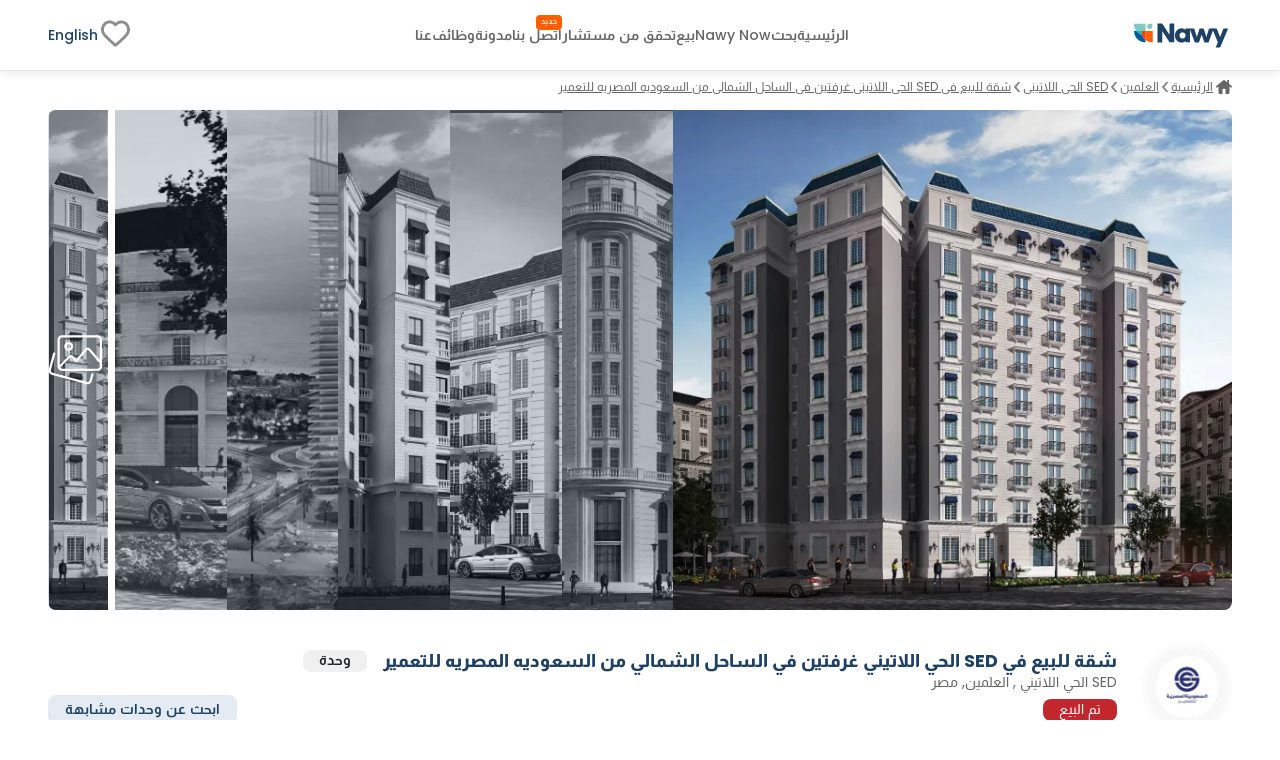

--- FILE ---
content_type: text/html; charset=utf-8
request_url: https://www.nawy.com/ar/compound/493-%D8%A7%D9%84%D8%A7%D8%AA%D9%8A%D9%86%D9%8A-%D8%A7%D9%84%D8%B9%D9%84%D9%8A%D9%85%D9%86-%D8%A7%D9%84%D8%AC%D8%AF%D9%8A%D8%AF%D8%A9/property/20642-%D8%A7%D9%84%D8%A7%D8%AA%D9%8A%D9%86%D9%8A-%D8%A7%D9%84%D8%B9%D9%84%D9%8A%D9%85%D9%86-%D8%A7%D9%84%D8%AC%D8%AF%D9%8A%D8%AF%D8%A9-%D8%A7%D9%84%D8%A3%D8%B3%D9%83%D9%86%D8%AF%D8%B1%D9%8A%D8%A9-%D8%A7%D9%84%D8%B3%D8%B9%D9%88%D8%AF%D9%8A%D9%87-%D8%A7%D9%84%D9%85%D8%B5%D8%B1%D9%8A%D9%87-%D9%84%D9%84%D8%AA%D8%B9%D9%85%D9%8A%D8%B1-%D8%B4%D9%82%D8%A9-%D9%A2-%D8%BA%D8%B1%D9%81-%D9%A1%D9%A8%D9%A0%D9%85-%D9%84%D9%84%D8%A8%D9%8A%D8%B9
body_size: 46034
content:
<!DOCTYPE html><html lang="ar"><head><meta charSet="utf-8" data-next-head=""/><title data-next-head="">شقة للبيع في  SED الحي اللاتيني  , العلمين  20642</title><meta name="title" content="شقة للبيع في  SED الحي اللاتيني  , العلمين  20642" data-next-head=""/><meta name="description" content="شقة للبيع في  SED الحي اللاتيني   العلمين، من السعوديه المصريه للتعمير، تتكون من 2 غرف نوم و2 حمام، تشطيب كامل، 20642." data-next-head=""/><meta name="viewport" content="width=device-width, initial-scale=1" data-next-head=""/><meta name="google-site-verification" content="vFMcUb9kmXPw2BzB42fkSUPumjND8ErdU7DP-UBHKNU" data-next-head=""/><meta property="fb:app_id" content="1964171580505460" data-next-head=""/><meta property="cf_country" content="{{ $CfCountry }}" data-next-head=""/><meta http-equiv="X-UA-Compatible" content="IE=edge" data-next-head=""/><meta name="base_url" content="/" data-next-head=""/><link rel="shortcut icon" type="image/x-icon" href="/favicon.ico" data-next-head=""/><link rel="manifest" href="/manifest.json" data-next-head=""/><link rel="icon" type="image/x-icon" href="/favicon.ico" data-next-head=""/><link rel="apple-touch-icon" href="/favicon.ico" data-next-head=""/><meta property="og:type" content="website" data-next-head=""/><meta property="og:title" content="شقة للبيع في  SED الحي اللاتيني  , العلمين  20642" data-next-head=""/><meta property="og:description" content="شقة للبيع في  SED الحي اللاتيني   العلمين، من السعوديه المصريه للتعمير، تتكون من 2 غرف نوم و2 حمام، تشطيب كامل، 20642." data-next-head=""/><meta property="og:url" content="https://www.nawy.com/compound/493-sed-الحي-اللاتيني/property/20642-الاتيني-العليمن-الجديدة-الأسكندرية-السعوديه-المصريه-للتعمير-شقة-٢-غرف-١٨٠م-للبيع" data-next-head=""/><meta property="og:image" content="https://nawy.com/assets/images/common/favicon.webp" data-next-head=""/><meta property="twitter:card" content="summary_large_image" data-next-head=""/><meta property="twitter:url" content="https://www.nawy.com/compound/493-sed-الحي-اللاتيني/property/20642-الاتيني-العليمن-الجديدة-الأسكندرية-السعوديه-المصريه-للتعمير-شقة-٢-غرف-١٨٠م-للبيع" data-next-head=""/><meta property="twitter:title" content="شقة للبيع في  SED الحي اللاتيني  , العلمين  20642" data-next-head=""/><meta property="twitter:description" content="شقة للبيع في  SED الحي اللاتيني   العلمين، من السعوديه المصريه للتعمير، تتكون من 2 غرف نوم و2 حمام، تشطيب كامل، 20642." data-next-head=""/><meta property="twitter:image" content="https://nawy.com/assets/images/common/favicon.webp" data-next-head=""/><link rel="canonical" href="https://www.nawy.com/ar/compound/undefined/property/20642-%D8%A7%D9%84%D8%A7%D8%AA%D9%8A%D9%86%D9%8A-%D8%A7%D9%84%D8%B9%D9%84%D9%8A%D9%85%D9%86-%D8%A7%D9%84%D8%AC%D8%AF%D9%8A%D8%AF%D8%A9-%D8%A7%D9%84%D8%A3%D8%B3%D9%83%D9%86%D8%AF%D8%B1%D9%8A%D8%A9-%D8%A7%D9%84%D8%B3%D8%B9%D9%88%D8%AF%D9%8A%D9%87-%D8%A7%D9%84%D9%85%D8%B5%D8%B1%D9%8A%D9%87-%D9%84%D9%84%D8%AA%D8%B9%D9%85%D9%8A%D8%B1-%D8%B4%D9%82%D8%A9-%D9%A2-%D8%BA%D8%B1%D9%81-%D9%A1%D9%A8%D9%A0%D9%85-%D9%84%D9%84%D8%A8%D9%8A%D8%B9" data-next-head=""/><link rel="alternate" hrefLang="en" href="https://www.nawy.com/compound/undefined/property/20642-il-latini-new-alamein-alexandria-saudi-egyptian-developers-sed-apartment-2-bedrooms-180m-for-sale" data-next-head=""/><link rel="alternate" hrefLang="ar" href="https://www.nawy.com/ar/compound/undefined/property/20642-%D8%A7%D9%84%D8%A7%D8%AA%D9%8A%D9%86%D9%8A-%D8%A7%D9%84%D8%B9%D9%84%D9%8A%D9%85%D9%86-%D8%A7%D9%84%D8%AC%D8%AF%D9%8A%D8%AF%D8%A9-%D8%A7%D9%84%D8%A3%D8%B3%D9%83%D9%86%D8%AF%D8%B1%D9%8A%D8%A9-%D8%A7%D9%84%D8%B3%D8%B9%D9%88%D8%AF%D9%8A%D9%87-%D8%A7%D9%84%D9%85%D8%B5%D8%B1%D9%8A%D9%87-%D9%84%D9%84%D8%AA%D8%B9%D9%85%D9%8A%D8%B1-%D8%B4%D9%82%D8%A9-%D9%A2-%D8%BA%D8%B1%D9%81-%D9%A1%D9%A8%D9%A0%D9%85-%D9%84%D9%84%D8%A8%D9%8A%D8%B9" data-next-head=""/><link rel="preload" href="/assets/fonts/Almarai/Almarai-Bold.woff2" as="font" crossorigin="anonymous" type="font/woff2" data-next-head=""/><link rel="preload" href="/assets/fonts/Almarai/Almarai-Medium.woff2" as="font" crossorigin="anonymous" type="font/woff2" data-next-head=""/><link rel="preload" href="/assets/fonts/Almarai/Almarai-Regular.woff2" as="font" crossorigin="anonymous" type="font/woff2" data-next-head=""/><link rel="preload" href="/assets/fonts/Almarai/Almarai-Light.woff2" as="font" crossorigin="anonymous" type="font/woff2" data-next-head=""/><link rel="preconnect" href="https://webapi.nawy.com" data-next-head=""/><link rel="preconnect" href="https://listing-api.nawy.com" data-next-head=""/><meta name="robots" content="noindex,nofollow" data-next-head=""/><script id="schema-0" type="application/ld+json" data-nscript="beforeInteractive">{"@context":"http://schema.org","@type":"Residence","name":"","address":{"@type":"PostalAddress","addressLocality":"مصر"},"description":"<p>شقة 2 غرفة نوم تقع فى  SED الحي اللاتيني   السعوديه المصريه للتعمير فى العلمين بها 2 حمام.</p><p>يمكنك استلام الشقة تشطيب كامل بتاريخ 2023-12-30.</p>"}</script><link rel="preload" href="/_next/static/css/c3e1eb2c2a631a54.css" as="style"/><link rel="stylesheet" href="/_next/static/css/c3e1eb2c2a631a54.css" data-n-g=""/><noscript data-n-css=""></noscript><script defer="" nomodule="" src="/_next/static/chunks/polyfills-42372ed130431b0a.js"></script><script defer="" src="/_next/static/chunks/172-37ba9e1ccfa67de8.js"></script><script defer="" src="/_next/static/chunks/1277-2d6c51a4054d3737.js"></script><script defer="" src="/_next/static/chunks/2429-1ca56777f359182e.js"></script><script defer="" src="/_next/static/chunks/9853-2de7333050c5b9a8.js"></script><script defer="" src="/_next/static/chunks/74-2e2c8446f47a50f7.js"></script><script defer="" src="/_next/static/chunks/8951-b4e3e95158f6f9e5.js"></script><script defer="" src="/_next/static/chunks/1786-0e641818c72f1d80.js"></script><script defer="" src="/_next/static/chunks/5622-488ae3df539e33e7.js"></script><script defer="" src="/_next/static/chunks/5576-9cb78936e3de7c44.js"></script><script defer="" src="/_next/static/chunks/3570.96329c3ba740dadc.js"></script><script defer="" src="/_next/static/chunks/5599.858470ee3750079d.js"></script><script defer="" src="/_next/static/chunks/2560.99813216a5ed997c.js"></script><script defer="" src="/_next/static/chunks/5266.3035d90cc2aa8e70.js"></script><script defer="" src="/_next/static/chunks/481.39ed8b5f5312292a.js"></script><script defer="" src="/_next/static/chunks/9854.06e45840a16f1856.js"></script><script src="/_next/static/chunks/webpack-cdd4f4f7064a2b08.js" defer=""></script><script src="/_next/static/chunks/framework-6c17f08e07d1abc4.js" defer=""></script><script src="/_next/static/chunks/main-f7113dab53df8af3.js" defer=""></script><script src="/_next/static/chunks/pages/_app-15e47e5a4d208c15.js" defer=""></script><script src="/_next/static/chunks/pages/%5Bdevice%5D/compound/%5Bcompound_slug%5D/property/%5Bproperty_slug%5D-f9825a40ed5e9b5a.js" defer=""></script><script src="/_next/static/8YTJJdzmj83AFjO42M9HV/_buildManifest.js" defer=""></script><script src="/_next/static/8YTJJdzmj83AFjO42M9HV/_ssgManifest.js" defer=""></script><style data-styled="" data-styled-version="6.1.19">.fUgzsi{position:relative;}/*!sc*/
@keyframes fadeIn{from{opacity:0;}to{opacity:1;}}/*!sc*/
data-styled.g2[id="sc-a8a5fdb6-0"]{content:"fUgzsi,"}/*!sc*/
.cJlNzf{top:0;border-radius:16px;left:0;width:100%;height:100%;background-color:#dcdcdc;animation:pulse 1.5s infinite;overflow:hidden;opacity:0;}/*!sc*/
@keyframes pulse{0%{background-color:#dcdcdc;opacity:1;transform:scale(1);transform-origin:center;}50%{background-color:#ececec;opacity:1;transform-origin:center;}100%{background-color:#dcdcdc;opacity:1;transform:scale(1);transform-origin:center;}}/*!sc*/
data-styled.g3[id="sc-a8a5fdb6-1"]{content:"cJlNzf,"}/*!sc*/
.hvjumR button{display:flex;justify-content:center;align-items:center;font-family:materialRegular;border-radius:8px;height:35px;border:1px solid #1E4164;background-color:transparent;font-size:14px;padding:8px auto;color:#1E4164;transition:all 0.2s ease-out;cursor:pointer;}/*!sc*/
.hvjumR button.map-text{position:relative;}/*!sc*/
.hvjumR button.map-text::after{content:"جديد";position:absolute;top:10px;display:flex;justify-content:center;align-items:center;right:4px;left:unset;color:#FFFFFF;background-color:#FF5E00;width:26px;height:12px;border-radius:100px;color:#fff;text-align:center;font-family:materialRegular;font-size:8px;text-transform:capitalize;}/*!sc*/
.hvjumR button .btn-text{display:flex;flex-direction:column;align-items:baseline;}/*!sc*/
.hvjumR button .btn-text .sub-text{font-size:8px;}/*!sc*/
.hvjumR button svg path{min-width:27px;height:auto;transition:all 0.2s ease-out;fill:#1E4164;}/*!sc*/
.hvjumR button span{margin:0px 5px;}/*!sc*/
data-styled.g6[id="sc-5dbb851d-0"]{content:"hvjumR,"}/*!sc*/
.jAfILA{width:100%;height:1px;background:#e6e6e6;}/*!sc*/
.jAfILz{width:100%;height:2px;background:#e6e6e6;}/*!sc*/
data-styled.g24[id="sc-22860f62-0"]{content:"jAfILA,jAfILz,"}/*!sc*/
*{padding:0;margin:0;box-sizing:border-box;line-height:1.25;font-weight:normal;}/*!sc*/
#nprogress .bar{z-index:999999!important;}/*!sc*/
:root{--toastify-color-info:#015C9A;--toastify-font-family:materialRegular;--toastify-text-color-light:#1E4164;}/*!sc*/
body{font-family:materialRegular;font-size:16px;color:#1E4164;background-color:#ffffff;min-height:100vh;overflow-x:hidden!important;width:100%;}/*!sc*/
body .app-wrapper{min-height:calc(100vh - 150px);position:relative;}/*!sc*/
@media screen and (max-width:990px){body .app-wrapper{margin-top:60px;}body .app-wrapper.search-bar-included{margin-top:135px;}}/*!sc*/
body .overlay-screen{position:fixed;top:0px;left:0px;width:100%;height:100%;background-color:#212427;opacity:50%;z-index:9999;}/*!sc*/
.image-gallery{margin-top:0!important;z-index:99999999!important;}/*!sc*/
.container-fluid{width:calc(100% - 60px);max-width:1400px;margin:0 auto;}/*!sc*/
max-width:1540px;/*!sc*/
@media screen and (min-width:1600px){max-width:1540px;}/*!sc*/
@media screen and (min-width:320px) and (max-width:1365px){.container-fluid{width:100%;padding:0px 16px;}.max-width{width:100vw;margin-inline-start:calc(-50vw + 50%);}}/*!sc*/
@media screen and (min-width:1023px){.container-fluid{width:95%;margin:0 auto;}}/*!sc*/
@media screen and (min-width:1300px){.container-fluid{width:90%;max-width:1240px;margin:0 auto;}}/*!sc*/
@media screen and (min-width:1600px){.container-fluid{max-width:1360px;}}/*!sc*/
.headline-1{font-family:materialBold;font-size:20px;color:#1E4164;}/*!sc*/
.headline-2{font-family:materialBold;font-size:18px;color:#1E4164;}/*!sc*/
@media screen and (max-width:1023px){.headline-2{font-size:16px;}}/*!sc*/
.headline-3{font-family:materialBold;font-size:16px;color:#1E4164;text-transform:capitalize;}/*!sc*/
.text-1{font-family:materialRegular;font-size:12px;color:#666666;}/*!sc*/
.text-2{font-family:materialRegular;font-size:14px;color:#666666;}/*!sc*/
.text-3{font-family:materialMedium;font-size:16px;color:#212427;}/*!sc*/
ul{list-style:none;margin:0;padding:0;}/*!sc*/
a,a:hover,a:focus,a:active,a.active{text-decoration:none;color:unset;}/*!sc*/
button:not(:disabled){cursor:pointer;}/*!sc*/
.headline-title{color:#1E4164!important;font-size:24px!important;text-transform:capitalize;margin-bottom:8px;font-family:materialBold;}/*!sc*/
@media screen and (max-width:1365px){.headline-title{font-size:16px!important;}}/*!sc*/
.entity-title{margin-bottom:8px;font-size:22px!important;font-family:materialBold;}/*!sc*/
@media screen and (max-width:1365px){.entity-title{font-size:16px!important;}}/*!sc*/
.headline-subtitle{font-size:16px;color:#212427;font-family:materialRegular;}/*!sc*/
@media screen and (max-width:1365px){.headline-subtitle{font-size:14px;}}/*!sc*/
.hide-scrollbar{-ms-overflow-style:none;scrollbar-width:none;}/*!sc*/
.hide-scrollbar ::-webkit-scrollbar{display:none;}/*!sc*/
.lower-z-index{z-index:-1!important;}/*!sc*/
.hide{opacity:0;}/*!sc*/
.react-modal-sheet-header{height:20px!important;}/*!sc*/
.toolbar{position:fixed;bottom:3%;width:100vw;z-index:999999;display:flex;pointer-events:none;}/*!sc*/
@media screen and (max-width:990px){.toolbar{flex-direction:column;padding:0 15px;min-height:110px;gap:8px;}}/*!sc*/
.fslightbox-container{background:rgba(0,0,0,0.8);box-shadow:0px 0px 16px rgba(0,0,0,0.15);}/*!sc*/
.fslightbox-container .fslightbox-toolbar{background:transparent;inset-inline-end:0;inset-inline-start:auto;}/*!sc*/
.fslightbox-container .fslightbox-toolbar .fslightbox-toolbar-button:first-child{pointer-events:none;display:none;}/*!sc*/
.fslightbox-container .fslightbox-slide-number-container{font-family:materialMedium;}/*!sc*/
.fslightbox-container .fslightbox-slide-btn{background:rgba(0,0,0,0.8);}/*!sc*/
.fslightbox-container img{width:100%!important;object-fit:contain;}/*!sc*/
.fslightbox-container .fslightbox-toolbar-button:nth-child(4){display:none;}/*!sc*/
.fslightbox-container .fslightbox-toolbar-button:nth-child(5){display:none;}/*!sc*/
.mapboxgl-ctrl-group{display:flex;flex-direction:column;gap:8px;}/*!sc*/
.mapboxgl-map .mapboxgl-popup-content{font-size:16px;text-align:center;color:#767676;background:#f2f2f2;border-radius:16px;max-width:200px;margin:0 auto;padding:8px;}/*!sc*/
.mapboxgl-ctrl-logo{display:none!important;}/*!sc*/
.mapboxgl-control-container{position:absolute;inset-inline-end:20px;bottom:50px;}/*!sc*/
.mapboxgl-ctrl-attrib-inner{display:none;}/*!sc*/
.toaster-container{bottom:0%!important;z-index:9999999999999!important;border-radius:8px!important;}/*!sc*/
img{aspect-ratio:16/9!important;}/*!sc*/
input,textarea{font-size:16px!important;}/*!sc*/
input ::placeholder,textarea ::placeholder{color:#666666!important;}/*!sc*/
.prevent-select{-webkit-user-select:none;-ms-user-select:none;user-select:none;}/*!sc*/
.unique-id{width:fit-content;font-size:6px;visibility:hidden;height:1px;}/*!sc*/
.quickfilter-bottom-sheet .filter-header .filter-title{margin:8px 0;font-size:21px;font-family:materialBold;color:#1A2028;}/*!sc*/
.quickfilter-bottom-sheet .checkbox-filter-options .input-container{padding:8px 0;}/*!sc*/
.quickfilter-bottom-sheet .checkbox-filter-options .input-container:not(:last-child){border-bottom:1px solid #D3DBE685;}/*!sc*/
.neighboring-toaster{border-radius:360px!important;width:max-content!important;padding:8px!important;min-height:unset!important;display:flex;z-index:999999999999!important;}/*!sc*/
.neighboring-toaster button{display:none;}/*!sc*/
.neighboring-toaster .toast-body{margin:0!important;padding:4px!important;font-size:14px!important;font-family:materialRegular;}/*!sc*/
@media screen and (max-width:990px){.neighboring-toaster{max-width:90vw!important;}.neighboring-toaster .toast-body{font-size:14px!important;font-family:materialRegular!important;text-align:center;}}/*!sc*/
::-webkit-scrollbar{width:10px;background-color:transparent;}/*!sc*/
::-webkit-scrollbar-thumb{background-color:#c1c1c1;border-radius:8px;border:3px solid transparent;}/*!sc*/
::-webkit-scrollbar-corner{background-color:#f0f0f0;}/*!sc*/
::-webkit-scrollbar-thumb:hover{background-color:#a8a8a8;}/*!sc*/
data-styled.g27[id="sc-global-eKyZMg1"]{content:"sc-global-eKyZMg1,"}/*!sc*/
.EGwLC{display:flex;flex-wrap:nowrap;align-items:center;overflow-x:auto;margin:32px 0 8px 0;-ms-overflow-style:none;scrollbar-width:none;}/*!sc*/
.EGwLC div{display:flex;align-items:center;}/*!sc*/
.EGwLC div a{font-family:materialRegular;font-size:14px;text-decoration-line:underline;text-transform:capitalize;color:#666666;cursor:pointer;white-space:nowrap;padding:0px 5px;}/*!sc*/
.EGwLC div .arrow-icon{transform:rotate(180deg);}/*!sc*/
.EGwLC ::-webkit-scrollbar{display:none;}/*!sc*/
@media screen and (max-width:1365px){.EGwLC{margin:8px 0 16px;}.EGwLC div a{color:#666666;cursor:pointer;padding:0px 3px;font-size:12px;}.EGwLC div .arrow-icon{transform:rotate(180deg);}}/*!sc*/
data-styled.g28[id="sc-e19f10f2-0"]{content:"EGwLC,"}/*!sc*/
.idyYbL{display:flex;flex-direction:column;}/*!sc*/
.idyYbL .download-btns{display:flex;flex-direction:row;gap:8px;align-items:center;justify-content:center;}/*!sc*/
.idyYbL .download-btns a{width:auto;height:100%;height:38px;}/*!sc*/
.idyYbL .download-btns a svg{width:auto;height:100%;}/*!sc*/
.idyYbL .download-btns a svg path{fill:#666666;}/*!sc*/
data-styled.g36[id="sc-e053e6a2-0"]{content:"idyYbL,"}/*!sc*/
.bRKPax{width:100vw;background-color:#FFFFFF;border-top:1px solid #e6e6e6;margin-top:60px;}/*!sc*/
data-styled.g37[id="sc-b14d7b90-0"]{content:"bRKPax,"}/*!sc*/
.jIluTe{margin:auto;height:auto;padding:30px 0px;display:flex;flex-direction:column;align-items:flex-start;gap:8px;}/*!sc*/
data-styled.g38[id="sc-b14d7b90-1"]{content:"jIluTe,"}/*!sc*/
.gsjiBy{padding:0px 0px 16px;width:100%;height:auto;display:flex;justify-content:space-between;gap:50px;}/*!sc*/
data-styled.g39[id="sc-b14d7b90-2"]{content:"gsjiBy,"}/*!sc*/
.gmNGBE{display:flex;flex-direction:column;gap:8px;width:100%;}/*!sc*/
.gmNGBE .socailMediaTitle{display:flex;justify-content:space-between;color:#666666;font-family:materialRegular;font-size:14px;}/*!sc*/
.gmNGBE .socialIconsWrapper{display:flex;justify-content:space-between;align-items:center;}/*!sc*/
.gmNGBE .socialIconsWrapper .socialIcons{align-items:center;display:flex;gap:6px;}/*!sc*/
.gmNGBE .socialIconsWrapper .socialIcons span{width:29.2px;height:29.2px;border-radius:50%;background:#1E4164;}/*!sc*/
.gmNGBE .socialIconsWrapper .socialApps{display:flex;gap:3px;}/*!sc*/
.gmNGBE .footerEndSection{display:flex;justify-content:space-between;color:#212427;font-family:materialMedium;font-size:14px;margin-top:8px;}/*!sc*/
.gmNGBE .footerEndSection .footerEndContent{display:flex;gap:8px;font-family:materialMedium;font-size:14px;color:#666666;cursor:pointer;padding-right:28px;}/*!sc*/
.gmNGBE .footerEndSection .footerEndContent a:hover{color:#FF5E00;}/*!sc*/
.gmNGBE .footerEndSection .footerEndContent .nawyNow{position:relative;}/*!sc*/
.gmNGBE .footerEndSection .footerEndContent .nawyNow ::after{content:'جديد';position:absolute;top:-12px;right:unset;left:-28px;background-color:#FF5E00;font-size:8px;padding:2px 5px;color:#FFFFFF;border-radius:8px;font-family:materialRegular;}/*!sc*/
data-styled.g40[id="sc-b14d7b90-3"]{content:"gmNGBE,"}/*!sc*/
.gnsDKL{flex:1;display:flex;flex-wrap:nowrap;overflow-x:hidden;white-space:wrap;flex-direction:column;overflow-y:hidden;gap:8px;}/*!sc*/
.gnsDKL span,.gnsDKL h4{padding:8px 0px;font-family:materialBold;font-size:14px;color:#1E4164;}/*!sc*/
.gnsDKL .linksMore{font-family:materialRegular;font-size:14px;color:#015c9a;cursor:pointer;text-decoration-line:underline;}/*!sc*/
.gnsDKL .footerTitleItem{white-space:nowrap;overflow:hidden;text-overflow:ellipsis;color:#666666;font-family:materialRegular;font-size:14px;transition:all 0.4s ease;}/*!sc*/
.gnsDKL .footerTitleItem:hover{color:#1E4164;cursor:pointer;}/*!sc*/
data-styled.g43[id="sc-de0a8e6c-0"]{content:"gnsDKL,"}/*!sc*/
.nWPim .modal-header{justify-content:center!important;}/*!sc*/
.nWPim .popup-content{display:flex;flex-direction:column;align-items:center;gap:16px;margin-top:5px;padding:0px 24px;}/*!sc*/
.nWPim .popup-content p{font-size:14px;font-family:materialRegular;color:#4b535f;text-align:center;}/*!sc*/
.nWPim .popup-content button{width:100%;border-radius:8px;height:44px;font-size:13px;font-family:materialSemiBold;padding:0 16px;}/*!sc*/
.nWPim .popup-content button.get-app{background-color:#015c9a;border:none;color:#f9fafb;}/*!sc*/
.nWPim .popup-content button.skip{height:fit-content;background-color:transparent;border:none;color:#4b535f;text-decoration:underline;}/*!sc*/
data-styled.g47[id="sc-57d99a2f-0"]{content:"nWPim,"}/*!sc*/
.eWSvQB{width:100vw;background-color:#FFFFFF;position:sticky;top:0;z-index:99999999;border-bottom:1px solid #e6e6e6;box-shadow:0px 0px 4px 0px rgba(0,0,0,0.04),0px 4px 8px 0px rgba(0,0,0,0.06);}/*!sc*/
data-styled.g69[id="sc-7bd72178-1"]{content:"eWSvQB,"}/*!sc*/
.hbpsIl{height:70px;margin:auto;background-color:#FFFFFF;border-bottom:#E6E6E6;display:flex;justify-content:space-between;align-items:center;}/*!sc*/
.hbpsIl .logo{display:flex;vertical-align:middle;line-height:normal;}/*!sc*/
.hbpsIl .logo img{min-width:90px;min-height:23px;}/*!sc*/
.hbpsIl .icons-wrapper{display:flex;gap:5px;align-items:flex-start;}/*!sc*/
.hbpsIl .icons-wrapper img{cursor:pointer;}/*!sc*/
data-styled.g70[id="sc-7bd72178-2"]{content:"hbpsIl,"}/*!sc*/
.fBrMQu{height:100%;display:flex;align-items:center;gap:28px;}/*!sc*/
.fBrMQu a,.fBrMQu button{align-self:center;display:flex;align-items:center;font-size:14px;font-family:materialMedium;color:#666666;transition:all 0.3s ease-in-out;cursor:pointer;background-color:transparent;border:none;}/*!sc*/
.fBrMQu a:hover,.fBrMQu button:hover{color:#1E4164!important;}/*!sc*/
.fBrMQu .focus{color:#212427;}/*!sc*/
.fBrMQu .verify-agent{position:relative;white-space:nowrap;}/*!sc*/
.fBrMQu .verify-agent::after{content:"جديد";position:absolute;top:-12px;inset-inline-end:-20px;font-size:calc(12px - 4px);font-family:materialMedium;color:#FFFFFF;background-color:#FF5E00;padding:2.5px 5px;border-radius:4px;}/*!sc*/
data-styled.g71[id="sc-7bd72178-3"]{content:"fBrMQu,"}/*!sc*/
.eKlHXy{height:100%;display:flex;align-items:center;gap:25px;}/*!sc*/
.eKlHXy ul{display:flex;gap:16px;}/*!sc*/
.eKlHXy ul li,.eKlHXy ul .language-icon{display:flex;align-items:center;font-size:14px;font-family:materialMedium;color:#1E4164;text-transform:capitalize;cursor:pointer;cursor:pointer;}/*!sc*/
.eKlHXy ul li:hover,.eKlHXy ul .language-icon:hover{color:#FF5E00;}/*!sc*/
.eKlHXy ul .fav-icon svg{width:35px;height:auto;}/*!sc*/
data-styled.g73[id="sc-7bd72178-5"]{content:"eKlHXy,"}/*!sc*/
.boozUZ{width:100%;height:100%;border-radius:50%;display:flex;align-items:center;justify-content:center;background:#f0f0f04b;}/*!sc*/
.boozUZ .logo-wrapper{width:90%;height:90%;background:#f0f0f04b;border-radius:50%;display:flex;align-items:center;justify-content:center;}/*!sc*/
.boozUZ .logo-wrapper .img-wrapper{width:80%;height:80%;overflow:hidden;border-radius:50%;position:relative;}/*!sc*/
data-styled.g87[id="sc-cd7338a-0"]{content:"boozUZ,"}/*!sc*/
.hvWbnB{display:flex;flex-direction:column;padding:32px auto;}/*!sc*/
.hvWbnB .gallery-container{margin-bottom:16px;height:500px;}/*!sc*/
.hvWbnB .launch-logo{position:relative;border-radius:0px 0px 12px 12px;background:#002741;height:80px;width:100%;display:flex;justify-content:center;align-items:center;flex-direction:row-reverse;gap:8px;color:#fff;text-shadow:0px 0px 4px rgba(0,0,0,0.04),0px 4px 8px rgba(0,0,0,0.06);font-family:materialMedium;font-size:30px;text-transform:uppercase;}/*!sc*/
.hvWbnB .launch-logo .launch-text{color:#e0c294;font-family:materialSemiBold;font-size:40px;text-transform:uppercase;margin-bottom:6px;}/*!sc*/
.hvWbnB .propertyDetails{width:552px;}/*!sc*/
@media (max-width:1365px){.hvWbnB .propertyDetails{width:100%;padding:0px 16px;}}/*!sc*/
.hvWbnB .main-container{width:100%;height:auto;display:flex;flex-direction:column;gap:16px;}/*!sc*/
.hvWbnB .main-container >div:not(#entity-data){margin-top:32px;}/*!sc*/
.hvWbnB .main-container .entity-layout{justify-content:space-between;width:100%;display:flex;flex-direction:row;gap:64px;}/*!sc*/
.hvWbnB .main-container .details-side{width:calc(100% - 320px);flex:1;}/*!sc*/
.hvWbnB .main-container .details-side.full-width{width:100%;}/*!sc*/
.hvWbnB .main-container .details-side >div:not(#breadcrumbs){margin-top:32px;}/*!sc*/
.hvWbnB .main-container .banners-side{width:293px;height:auto;display:flex;flex-direction:column;margin-top:8px;}/*!sc*/
.hvWbnB .main-container .banners-side .form-container{width:100%;position:-webkit-sticky;position:sticky;top:160px;padding-top:50px;}/*!sc*/
.hvWbnB .main-container .banners-side .form-container .form{width:100%;}/*!sc*/
.hvWbnB .explore-sticky-bar{top:calc(0px + 68px)!important;}/*!sc*/
data-styled.g263[id="sc-17cc5f1a-0"]{content:"hvWbnB,"}/*!sc*/
.fVjTDA{overflow:hidden;transition:all 0.6s ease-out;position:relative;height:auto;}/*!sc*/
.fVjTDA.short-content{max-height:200px;}/*!sc*/
.fVjTDA.full-content{height:px;}/*!sc*/
.fVjTDA .btn-container{position:absolute;bottom:0;width:100%;padding-top:8px;background:rgb(255,255,255);background:linear-gradient( 0deg,rgba(255,255,255,1) 70%,rgba(255,255,255,0.4150910364145658) 100% );display:flex;}/*!sc*/
.fVjTDA .btn-container button{font-size:14px;border:1px solid #E6E6E6;background-color:transparent;height:40px;color:#1E4164;font-family:materialMedium;cursor:pointer;padding:6px 12px;border-radius:8px;align-self:flex-end;display:flex;align-items:center;justify-content:center;transition:all 0.2s ease-out;}/*!sc*/
@media (hover:hover) and (pointer:fine){.fVjTDA .btn-container button :hover{border:1px solid #165688;}}/*!sc*/
data-styled.g486[id="sc-e70436c7-0"]{content:"fVjTDA,"}/*!sc*/
.ehDscp{width:100%;height:100%;overflow:hidden;display:flex;border-radius:8px;}/*!sc*/
.ehDscp .image-overlay{width:100%;height:100%;position:absolute;top:0;background-color:rgba(30,65,100,0.15);z-index:11;}/*!sc*/
.ehDscp .imageContainer{width:95%;height:100%;display:flex;overflow:hidden;display:flex;gap:0px 8px;}/*!sc*/
.ehDscp .imageContainer .image-container{position:relative;transition:all 0.5s ease-in-out;width:20%;height:100%;float:left;overflow:hidden;overflow:hidden;cursor:pointer;}/*!sc*/
.ehDscp .imageContainer .image-container img{filter:grayscale(100%)!important;}/*!sc*/
.ehDscp .imageContainer .full-width-animation{width:100%;}/*!sc*/
.ehDscp .imageContainer .full-width-animation .image-overlay{background:unset!important;}/*!sc*/
.ehDscp .imageContainer .full-width-animation img{filter:inherit!important;}/*!sc*/
@keyframes full-width{0%{width:20%;}100%{width:100%;}}/*!sc*/
.ehDscp .fixedImage{width:5%;height:100%;position:relative;cursor:pointer;display:flex;justify-content:center;align-items:center;margin-inline-start:8px;}/*!sc*/
.ehDscp .fixedImage img{filter:grayscale(100%)!important;}/*!sc*/
.ehDscp .fixedImage .gallery{z-index:15;}/*!sc*/
data-styled.g592[id="sc-81271aff-0"]{content:"ehDscp,"}/*!sc*/
.cHODyv{width:100%;background-color:#ffffff;position:sticky;top:70px;padding-top:16px;z-index:11;}/*!sc*/
.cHODyv .data-container{width:100%;display:flex;flex-direction:row;align-items:center;margin-bottom:20px;}/*!sc*/
.cHODyv .data-container .logo-container{margin-inline-end:25px;width:90px;height:90px;}/*!sc*/
@media (hover:hover) and (pointer:fine){.cHODyv .data-container .logo-container .logo-wrapper:hover{background:#e6e6e6;}}/*!sc*/
.cHODyv .properties-availability{font-size:14px;color:#212427;padding-bottom:4px;}/*!sc*/
.cHODyv .action-btns-area{height:90px;display:flex;flex-direction:column;margin-inline-start:auto;justify-content:flex-end;min-width:250px;}/*!sc*/
.cHODyv .action-btns-area>div{margin-top:auto;}/*!sc*/
.cHODyv .action-btns-area>div a{margin-inline-start:auto;}/*!sc*/
data-styled.g595[id="sc-ef53fdb0-0"]{content:"cHODyv,"}/*!sc*/
.lfTRdA{display:flex;flex-direction:column;flex:1;}/*!sc*/
.lfTRdA .entity-name{width:100%;display:flex;flex-direction:row;margin-bottom:2.5px;}/*!sc*/
.lfTRdA .entity-name h2{display:flex;align-items:center;font-size:20px;text-transform:capitalize;}/*!sc*/
.lfTRdA .entity-name span{color:#212427;margin-inline-start:16px;border-radius:8px;padding:0 16px;font-family:materialMedium;background-color:#f0f0f0;display:flex;align-items:center;justify-content:center;max-height:30px;}/*!sc*/
.lfTRdA .entity-location{display:flex;flex-direction:row;margin-bottom:4px;align-items:center;}/*!sc*/
.lfTRdA .entity-location span{color:#646464;}/*!sc*/
.lfTRdA .lower-section{width:100%;display:flex;flex-direction:row;align-items:center;justify-content:space-between;}/*!sc*/
.lfTRdA .lower-section .property-price-section .price-start{font-size:10px;font-family:materialRegular;color:#b6b6b6;}/*!sc*/
.lfTRdA .lower-section .property-price-section .property-price-details{margin-top:-2px;display:flex;flex-direction:row;align-items:baseline;gap:8px;}/*!sc*/
.lfTRdA .lower-section .property-price-section .property-price-details .price-data{margin-inline-end:5px;display:flex;gap:4px;flex-direction:row;align-items:center;}/*!sc*/
.lfTRdA .lower-section .property-price-section .property-price-details .price-data p{color:#212427;}/*!sc*/
.lfTRdA .lower-section .property-price-section .property-price-details .price-data h2{color:#212427;}/*!sc*/
.lfTRdA .lower-section .property-price-section .property-price-details .price-data h3{color:#212427;font-size:24px;}/*!sc*/
.lfTRdA .lower-section .property-price-section .property-price-details .price-data.max-price{padding-inline-start:8px;}/*!sc*/
.lfTRdA .lower-section .property-price-section .property-price-details .price-data.max-price h3{font-family:materialRegular;color:#666666;font-size:14px;margin-inline-start:8px;}/*!sc*/
.lfTRdA .lower-section .price-section{display:flex;gap:8px;}/*!sc*/
.lfTRdA .lower-section .price-section p.price{color:#212427;font-size:21px;font-family:materialBold;line-height:150%;}/*!sc*/
.lfTRdA .lower-section .price-section p.currency{color:#697586;font-family:materialMedium;font-size:11px;}/*!sc*/
.lfTRdA .lower-section .price-section .price-container{width:294px;display:flex;flex-direction:column;height:100%;}/*!sc*/
.lfTRdA .lower-section .price-section .price-container p.price-type{font-size:17px;font-family:materialMedium;color:#697586;line-height:150%;}/*!sc*/
.lfTRdA .lower-section .price-section .price-container .price-details{display:flex;align-items:center;gap:8px;}/*!sc*/
.lfTRdA .lower-section .price-section .price-container .price-details p.price{color:#212427;font-size:21px;font-family:materialBold;line-height:150%;}/*!sc*/
.lfTRdA .lower-section .price-section .price-container .price-details p.currency{color:#697586;font-family:materialMedium;font-size:11px;}/*!sc*/
.lfTRdA .lower-section .price-section .separator{height:auto;width:1px;background-color:#d1d4d9;}/*!sc*/
.lfTRdA .lower-section .action-btns{margin-inline-start:auto;}/*!sc*/
.lfTRdA .lower-section .check-property{margin-inline-start:auto;padding:5px 16px;background:#E4EBF2;border-radius:8px;border:solid 1px #E4EBF2;cursor:pointer;font-size:14px;color:#1E4164;font-family:materialMedium;}/*!sc*/
.lfTRdA .lower-section .check-property:hover{background-color:#1E4164;color:#FFFFFF;}/*!sc*/
.lfTRdA .filter-note{width:490px;margin-top:8px;}/*!sc*/
data-styled.g596[id="sc-ef53fdb0-1"]{content:"lfTRdA,"}/*!sc*/
.fWCRkD{padding:2.5px 16px;background:#c1272d;border-radius:8px;font-size:14px;color:#FFFFFF;}/*!sc*/
data-styled.g598[id="sc-ef53fdb0-3"]{content:"fWCRkD,"}/*!sc*/
.gFyRol{display:flex;flex-direction:column;align-items:center;justify-content:center;width:100%;max-width:132px;min-width:100px;height:80px;border:1px solid #e4ebf2;border-radius:8px;cursor:pointer;transition:all 0.2s ease-out;position:relative;gap:6px;padding:10.959px 13.151px;border:0.548px solid var(--Secondary-Blue-blue-50,#e6eff5);background:#f7f9fd;box-shadow:0 0 4.384px 1.096px rgba(184,184,184,0.2);}/*!sc*/
@media (max-width:990px){.gFyRol{gap:16px;flex:1;max-width:unset;}.gFyRol svg{width:28px;height:28px;min-width:28px;min-height:28px;}}/*!sc*/
.gFyRol span{font-size:16px;color:#212427;font-family:materialMedium;white-space:nowrap;}/*!sc*/
@media (max-width:990px){.gFyRol span{font-size:14px;}}/*!sc*/
.gFyRol span.new-text{position:relative;}/*!sc*/
.gFyRol span.new-text::after{content:"جديد";position:absolute;top:-55px;display:flex;justify-content:center;align-items:center;right:-10px;color:#FFFFFF;background-color:#FF5E00;width:38px;height:18px;border-radius:175px;color:#fff;text-align:center;font-family:materialLight;font-size:12px;text-transform:capitalize;}/*!sc*/
@media (hover:hover) and (pointer:fine){.gFyRol:hover{border:1px solid #1E4164;}}/*!sc*/
data-styled.g599[id="sc-32ba891c-0"]{content:"gFyRol,"}/*!sc*/
.hAJWlH .head{display:flex;justify-content:space-between;align-items:center;}/*!sc*/
.hAJWlH .head a{font-family:materialRegular;font-size:16px;color:#FF5E00;text-decoration:underline;}/*!sc*/
.hAJWlH .description{font-family:materialRegular;}/*!sc*/
.hAJWlH .description p,.hAJWlH .description strong,.hAJWlH .description span,.hAJWlH .description li,.hAJWlH .description div{color:#212427!important;}/*!sc*/
.hAJWlH .description p{margin-bottom:4px;}/*!sc*/
.hAJWlH .description ul li{list-style:disc;list-style-position:inside;}/*!sc*/
.hAJWlH .description ol li{list-style-position:inside;position:relative;}/*!sc*/
.hAJWlH .description ol li span a{position:absolute;inset-inline-start:25px;}/*!sc*/
.hAJWlH .description strong{font-size:16px;font-family:materialBold;}/*!sc*/
data-styled.g600[id="sc-737a8f83-0"]{content:"hAJWlH,"}/*!sc*/
.cHQMDt h2.headline-3{margin-bottom:8px;display:block;}/*!sc*/
.cHQMDt li{padding:4px 0;}/*!sc*/
.cHQMDt li a{display:flex;align-items:center;gap:5px;margin-bottom:5px;}/*!sc*/
.cHQMDt li a h3{white-space:nowrap;overflow:hidden;text-overflow:ellipsis;margin-bottom:0;font-size:1em;}/*!sc*/
@media screen and (max-width:1365px){.cHQMDt li h2{font-size:14px!important;margin-bottom:5px;}}/*!sc*/
data-styled.g601[id="sc-772b0496-0"]{content:"cHQMDt,"}/*!sc*/
.btSRNb{display:flex;flex-direction:column;}/*!sc*/
.btSRNb .entities-container{display:flex;flex-direction:row;gap:16px;}/*!sc*/
data-styled.g648[id="sc-b205b759-0"]{content:"btSRNb,"}/*!sc*/
.hluDtb{display:flex;flex-direction:column;width:100%;height:100%;overflow:hidden;}/*!sc*/
.hluDtb .header{display:flex;align-items:center;width:100%;padding-bottom:8px;font-family:materialBold;font-size:20px;color:#1E4164;border:0.5px solid #212427;border-width:0px 0px 0.5px 0px;}/*!sc*/
.hluDtb .header div{width:calc(100% / 2);}/*!sc*/
.hluDtb .header div:last-child{font-size:20px;}/*!sc*/
.hluDtb .header div:last-child span{font-size:14px;color:#212427;font-family:materialRegular;}/*!sc*/
.hluDtb .rowData{width:100%;padding:8px 4px;display:flex;align-items:center;font-family:materialMedium;font-size:14px;color:#212427;border:0.5px solid #E6E6E6;border-width:0px 0px 0.5px 0px;text-transform:capitalize;}/*!sc*/
.hluDtb .rowData:nth-child(even){background-color:#f4f4f4;}/*!sc*/
.hluDtb .rowData div{width:calc(100% / 2);}/*!sc*/
.hluDtb .rowData .compound-link{display:flex;flex-direction:row;gap:8px;cursor:pointer;}/*!sc*/
.hluDtb .rowData .compound-link span{text-decoration:underline;color:#015c9a;white-space:nowrap;text-overflow:ellipsis;overflow:hidden;}/*!sc*/
.hluDtb .rowData .compound-link .arrow-icon{background:#d9d9d9;border-radius:50%;padding:5px;width:19px;height:19px;display:flex;align-items:center;justify-content:center;transform:rotate(180deg);}/*!sc*/
data-styled.g652[id="sc-47cda270-0"]{content:"hluDtb,"}/*!sc*/
.fvLCEs{width:100%;margin-bottom:16px;}/*!sc*/
.fvLCEs .meeting-btn{width:100%;}/*!sc*/
.fvLCEs .meeting-btn button{height:45px;width:100%;font-family:materialMedium;border-radius:8px;}/*!sc*/
data-styled.g653[id="sc-fd0cee90-0"]{content:"fvLCEs,"}/*!sc*/
</style></head><body><div id="__next"><style>
    #nprogress {
      pointer-events: none;
    }
    #nprogress .bar {
      background: #1E4164;
      position: fixed;
      z-index: 9999;
      top: 0;
      left: 0;
      width: 100%;
      height: 3px;
    }
    #nprogress .peg {
      display: block;
      position: absolute;
      right: 0px;
      width: 100px;
      height: 100%;
      box-shadow: 0 0 10px #1E4164, 0 0 5px #1E4164;
      opacity: 1;
      -webkit-transform: rotate(3deg) translate(0px, -4px);
      -ms-transform: rotate(3deg) translate(0px, -4px);
      transform: rotate(3deg) translate(0px, -4px);
    }
    #nprogress .spinner {
      display: block;
      position: fixed;
      z-index: 1031;
      top: 15px;
      right: 15px;
    }
    #nprogress .spinner-icon {
      width: 18px;
      height: 18px;
      box-sizing: border-box;
      border: solid 2px transparent;
      border-top-color: #1E4164;
      border-left-color: #1E4164;
      border-radius: 50%;
      -webkit-animation: nprogresss-spinner 400ms linear infinite;
      animation: nprogress-spinner 400ms linear infinite;
    }
    .nprogress-custom-parent {
      overflow: hidden;
      position: relative;
    }
    .nprogress-custom-parent #nprogress .spinner,
    .nprogress-custom-parent #nprogress .bar {
      position: absolute;
    }
    @-webkit-keyframes nprogress-spinner {
      0% {
        -webkit-transform: rotate(0deg);
      }
      100% {
        -webkit-transform: rotate(360deg);
      }
    }
    @keyframes nprogress-spinner {
      0% {
        transform: rotate(0deg);
      }
      100% {
        transform: rotate(360deg);
      }
    }
  </style><div dir="rtl"><div class="toolbar"></div><div class="sc-57d99a2f-0 nWPim"><div></div></div><div id="header" data-test="desktop-navbar" class="sc-7bd72178-1 eWSvQB"><div class="sc-7bd72178-2 hbpsIl container-fluid"><div class="icons-wrapper"><a data-test="home-btn" class="logo" href="/ar"><img alt="Nawy" itemProp="image" loading="lazy" width="102" height="25" decoding="async" data-nimg="1" style="color:transparent" src="/assets/icons/common/nawy.svg"/></a></div><div class="sc-7bd72178-3 fBrMQu"><a data-test="home-btn" href="/ar"><span class="">الرئيسية</span></a><a data-test="search-btn" href="/ar/search"><span class="">بحث</span></a><a href="/ar/nawy-now"><span class="">Nawy Now</span></a><a href="/ar/sell-my-property"><span class="">بيع</span></a><button><span class="verify-agent">تحقق من مستشار</span></button><a data-test="contact-btn" href="/ar/contact"><span class="">اتصل بنا</span></a><a data-test="blog-btn" href="https://www.nawy.com/blog/ar" target="_blank" rel="noreferrer"><span> <!-- -->مدونة<!-- --> </span></a><a data-test="careers-btn" href="https://apply.workable.com/nawy-real-estate/" target="_blank" rel="noreferrer"><span class="careers"> <!-- -->وظائف<!-- --> </span></a><a data-test="about-btn" href="/ar/about-us"><span class="">عنا</span></a></div><div class="sc-7bd72178-5 eKlHXy"><ul><li><a data-test="fav-btn" class="fav-icon" aria-label="fav-link" href="/ar/favorites"><svg viewBox="0 0 24 24" fill="transparent" stroke="#8E8E8E" xmlns="http://www.w3.org/2000/svg"><path fill-rule="evenodd" clip-rule="evenodd" d="M12 6.00019C10.2006 3.90317 7.19377 3.2551 4.93923 5.17534C2.68468 7.09558 2.36727 10.3061 4.13778 12.5772C5.60984 14.4654 10.0648 18.4479 11.5249 19.7369C11.6882 19.8811 11.7699 19.9532 11.8652 19.9815C11.9483 20.0062 12.0393 20.0062 12.1225 19.9815C12.2178 19.9532 12.2994 19.8811 12.4628 19.7369C13.9229 18.4479 18.3778 14.4654 19.8499 12.5772C21.6204 10.3061 21.3417 7.07538 19.0484 5.17534C16.7551 3.2753 13.7994 3.90317 12 6.00019Z" stroke="#8E8E8E" stroke-width="2" stroke-linecap="round" stroke-linejoin="round"></path></svg></a></li><div class="language-icon" data-test="switch-lang-btn"><span>English</span></div></ul></div></div></div><div class="app-wrapper"><div class="sc-17cc5f1a-0 hvWbnB container-fluid"><div id="breadcrumbs" class="sc-e19f10f2-0 EGwLC"><div><img itemProp="image" alt="Root Icon" loading="lazy" width="16" height="14" decoding="async" data-nimg="1" class="sc-a8a5fdb6-0 fUgzsi" style="color:transparent;object-fit:cover" src="/assets/icons/common/home-icon.svg"/><a id="home-breadcrumb" href="/ar"><span>الرئيسية</span></a><meta content="1"/></div><div><img itemProp="image" alt="Arrow Icon" loading="lazy" width="6" height="10" decoding="async" data-nimg="1" class="sc-a8a5fdb6-0 fUgzsi arrow-icon" style="color:transparent;object-fit:cover" src="/assets/icons/common/breadcrumb-arrow.svg"/><a id="breadcrumb-2" href="/ar/area/%D8%A7%D9%84%D8%B9%D9%84%D9%85%D9%8A%D9%86"><span>العلمين</span></a><meta content="2"/></div><div><img itemProp="image" alt="Arrow Icon" loading="lazy" width="6" height="10" decoding="async" data-nimg="1" class="sc-a8a5fdb6-0 fUgzsi arrow-icon" style="color:transparent;object-fit:cover" src="/assets/icons/common/breadcrumb-arrow.svg"/><a id="breadcrumb-3" href="/ar/compound/493-sed-%D8%A7%D9%84%D8%AD%D9%8A-%D8%A7%D9%84%D9%84%D8%A7%D8%AA%D9%8A%D9%86%D9%8A"><span> SED الحي اللاتيني  </span></a><meta content="3"/></div><div><img itemProp="image" alt="Arrow Icon" loading="lazy" width="6" height="10" decoding="async" data-nimg="1" class="sc-a8a5fdb6-0 fUgzsi arrow-icon" style="color:transparent;object-fit:cover" src="/assets/icons/common/breadcrumb-arrow.svg"/><a id="breadcrumb-4" href="/ar/compound/493-sed-%D8%A7%D9%84%D8%AD%D9%8A-%D8%A7%D9%84%D9%84%D8%A7%D8%AA%D9%8A%D9%86%D9%8A/property/20642-%D8%A7%D9%84%D8%A7%D8%AA%D9%8A%D9%86%D9%8A-%D8%A7%D9%84%D8%B9%D9%84%D9%8A%D9%85%D9%86-%D8%A7%D9%84%D8%AC%D8%AF%D9%8A%D8%AF%D8%A9-%D8%A7%D9%84%D8%A3%D8%B3%D9%83%D9%86%D8%AF%D8%B1%D9%8A%D8%A9-%D8%A7%D9%84%D8%B3%D8%B9%D9%88%D8%AF%D9%8A%D9%87-%D8%A7%D9%84%D9%85%D8%B5%D8%B1%D9%8A%D9%87-%D9%84%D9%84%D8%AA%D8%B9%D9%85%D9%8A%D8%B1-%D8%B4%D9%82%D8%A9-%D9%A2-%D8%BA%D8%B1%D9%81-%D9%A1%D9%A8%D9%A0%D9%85-%D9%84%D9%84%D8%A8%D9%8A%D8%B9"><span>شقة للبيع  في  SED الحي اللاتيني   غرفتين في الساحل الشمالي من السعوديه المصريه للتعمير</span></a><meta content="4"/></div></div><div class="gallery-container"><div class="sc-81271aff-0 ehDscp"><div class="imageContainer"><div class="image-container full-width-animation"><div class="sc-a8a5fdb6-1 cJlNzf"></div><img itemProp="image" alt=" للبيع في  SED الحي اللاتيني   في  بمساحة 0 م² تتكون من 0 غرف" loading="lazy" decoding="async" data-nimg="fill" class="sc-a8a5fdb6-0 fUgzsi" style="position:absolute;height:100%;width:100%;left:0;top:0;right:0;bottom:0;object-fit:cover;color:transparent" src="https://prod-images.cooingestate.com/processed/property_image/image/80286/default.webp"/><div class="image-overlay"></div></div><div class="image-container "><div class="sc-a8a5fdb6-1 cJlNzf"></div><img itemProp="image" alt=" للبيع في  SED الحي اللاتيني   في  بمساحة 0 م² تتكون من 0 غرف" loading="lazy" decoding="async" data-nimg="fill" class="sc-a8a5fdb6-0 fUgzsi" style="position:absolute;height:100%;width:100%;left:0;top:0;right:0;bottom:0;object-fit:cover;color:transparent" src="https://prod-images.cooingestate.com/processed/property_image/image/80287/default.webp"/><div class="image-overlay"></div></div><div class="image-container "><div class="sc-a8a5fdb6-1 cJlNzf"></div><img itemProp="image" alt=" للبيع في  SED الحي اللاتيني   في  بمساحة 0 م² تتكون من 0 غرف" loading="lazy" decoding="async" data-nimg="fill" class="sc-a8a5fdb6-0 fUgzsi" style="position:absolute;height:100%;width:100%;left:0;top:0;right:0;bottom:0;object-fit:cover;color:transparent" src="https://prod-images.cooingestate.com/processed/property_image/image/80288/default.webp"/><div class="image-overlay"></div></div><div class="image-container "><div class="sc-a8a5fdb6-1 cJlNzf"></div><img itemProp="image" alt=" للبيع في  SED الحي اللاتيني   في  بمساحة 0 م² تتكون من 0 غرف" loading="lazy" decoding="async" data-nimg="fill" class="sc-a8a5fdb6-0 fUgzsi" style="position:absolute;height:100%;width:100%;left:0;top:0;right:0;bottom:0;object-fit:cover;color:transparent" src="https://prod-images.cooingestate.com/processed/property_image/image/80289/default.webp"/><div class="image-overlay"></div></div><div class="image-container "><div class="sc-a8a5fdb6-1 cJlNzf"></div><img itemProp="image" alt=" للبيع في  SED الحي اللاتيني   في  بمساحة 0 م² تتكون من 0 غرف" loading="lazy" decoding="async" data-nimg="fill" class="sc-a8a5fdb6-0 fUgzsi" style="position:absolute;height:100%;width:100%;left:0;top:0;right:0;bottom:0;object-fit:cover;color:transparent" src="https://prod-images.cooingestate.com/processed/property_image/image/80290/default.webp"/><div class="image-overlay"></div></div><div class="image-container "><div class="sc-a8a5fdb6-1 cJlNzf"></div><img itemProp="image" alt=" للبيع في  SED الحي اللاتيني   في  بمساحة 0 م² تتكون من 0 غرف" loading="lazy" decoding="async" data-nimg="fill" class="sc-a8a5fdb6-0 fUgzsi" style="position:absolute;height:100%;width:100%;left:0;top:0;right:0;bottom:0;object-fit:cover;color:transparent" src="https://prod-images.cooingestate.com/processed/property_image/image/80291/default.webp"/><div class="image-overlay"></div></div></div><div class="fixedImage"><div class="sc-a8a5fdb6-1 cJlNzf"></div><img itemProp="image" alt="fixed-image" loading="lazy" decoding="async" data-nimg="fill" class="sc-a8a5fdb6-0 fUgzsi" style="position:absolute;height:100%;width:100%;left:0;top:0;right:0;bottom:0;object-fit:cover;color:transparent" src="https://prod-images.cooingestate.com/processed/property_image/image/80292/default.webp"/><img itemProp="image" alt="image icon" loading="lazy" width="55" height="50" decoding="async" data-nimg="1" class="sc-a8a5fdb6-0 fUgzsi gallery" style="color:transparent" src="/assets/icons/common/gallery.svg"/><div class="image-overlay"></div></div></div></div><div class="main-container"><div class="sc-ef53fdb0-0 cHODyv property" id="entity-data"><div class="data-container"><a class="logo-container" href="/ar/developer/undefined"><div class="sc-cd7338a-0 boozUZ logo-container" itemProp="logo"><div class="logo-wrapper"><div class="img-wrapper"><div class="sc-a8a5fdb6-1 cJlNzf"></div><img itemProp="image" alt="logo" loading="lazy" decoding="async" data-nimg="fill" class="sc-a8a5fdb6-0 fUgzsi" style="position:absolute;height:100%;width:100%;left:0;top:0;right:0;bottom:0;object-fit:cover;color:transparent" src="https://prod-images.cooingestate.com/processed/developer/logo_image/87/medium.webp"/></div></div></div></a><div class="sc-ef53fdb0-1 lfTRdA property"><div class="entity-name" itemProp="name"><h1 class="headline-2">شقة للبيع  في  SED الحي اللاتيني   غرفتين في الساحل الشمالي من السعوديه المصريه للتعمير</h1><span class="text-2" data-test="entity-type">وحدة</span></div><h2 class="entity-location" itemProp="address"><span class="text-2"> SED الحي اللاتيني  , العلمين, مصر</span></h2><div class="lower-section"><div class="sc-ef53fdb0-3 fWCRkD">تم البيع</div><button class="check-property">ابحث عن وحدات مشابهة</button></div></div></div><div height="1px" class="sc-22860f62-0 jAfILA gradient-line"></div></div><div class="entity-layout"><div class="details-side"><div class="propertyDetails"><div class="sc-47cda270-0 hluDtb"><div class="header"><div>شقة</div><div><span>م²</span></div></div><div class="rowData"><div>رقم المرجع</div><div>20642</div></div><div class="rowData"><div>غرف نوم</div><div>2</div></div><div class="rowData"><div>حمامات</div><div>2</div></div><div class="rowData"><div>التسليم في</div><div>تم التسليم</div></div><div class="rowData"><div>كمبوند</div><a class="compound-link" href="/ar/compound/493-sed-%D8%A7%D9%84%D8%AD%D9%8A-%D8%A7%D9%84%D9%84%D8%A7%D8%AA%D9%8A%D9%86%D9%8A"><span> SED الحي اللاتيني  </span><div class="arrow-icon"><svg width="11" height="13" viewBox="0 0 11 13" fill="none" xmlns="http://www.w3.org/2000/svg"><path d="M0.75 5.75C0.335786 5.75 0 6.08579 0 6.5C0 6.91421 0.335786 7.25 0.75 7.25V5.75ZM10.7803 7.03033C11.0732 6.73744 11.0732 6.26256 10.7803 5.96967L6.00736 1.1967C5.71447 0.903806 5.23959 0.903806 4.9467 1.1967C4.65381 1.48959 4.65381 1.96447 4.9467 2.25736L9.18934 6.5L4.9467 10.7426C4.65381 11.0355 4.65381 11.5104 4.9467 11.8033C5.23959 12.0962 5.71447 12.0962 6.00736 11.8033L10.7803 7.03033ZM0.75 7.25H10.25V5.75H0.75V7.25Z" fill="#212427"></path></svg></div></a></div><div class="rowData"><div>نوع البيع</div><div>المطور</div></div><div class="rowData"><div>نوع التشطيب</div><div>تشطيب كامل</div></div></div></div><div class="sc-b205b759-0 btSRNb"><h3 class="headline-3 entity-title">المواصفات</h3><div class="entities-container"><div class="sc-32ba891c-0 gFyRol"><svg xmlns="http://www.w3.org/2000/svg" width="29" height="29" viewBox="0 0 29 29" fill="none"><path d="M10.6515 26.2806H17.6515C23.4849 26.2806 25.8182 23.9473 25.8182 18.1139V11.1139C25.8182 5.2806 23.4849 2.94727 17.6515 2.94727H10.6515C4.8182 2.94727 2.48486 5.2806 2.48486 11.1139V18.1139C2.48486 23.9473 4.8182 26.2806 10.6515 26.2806Z" stroke="#015C9A" stroke-width="1.5" stroke-linecap="round" stroke-linejoin="round"></path><path d="M10.6497 12.2839C11.9384 12.2839 12.9831 11.2392 12.9831 9.95052C12.9831 8.66186 11.9384 7.61719 10.6497 7.61719C9.36108 7.61719 8.31641 8.66186 8.31641 9.95052C8.31641 11.2392 9.36108 12.2839 10.6497 12.2839Z" stroke="#015C9A" stroke-width="1.5" stroke-linecap="round" stroke-linejoin="round"></path><path d="M3.26465 22.7245L9.01632 18.8629C9.93798 18.2445 11.268 18.3145 12.0963 19.0262L12.4813 19.3645C13.3913 20.1462 14.8613 20.1462 15.7713 19.3645L20.6247 15.1995C21.5347 14.4179 23.0047 14.4179 23.9147 15.1995L25.8163 16.8329" stroke="#015C9A" stroke-width="1.5" stroke-linecap="round" stroke-linejoin="round"></path></svg><span class="text-2 ">الصور</span></div><div class="sc-32ba891c-0 gFyRol"><svg xmlns="http://www.w3.org/2000/svg" width="35" height="35" viewBox="0 0 35 35" fill="none"><path d="M11.3892 7.10938V23.3293" stroke="#015C9A" stroke-width="1.5" stroke-linecap="round" stroke-linejoin="round"></path><path d="M20.335 10.377V27.071" stroke="#015C9A" stroke-width="1.5" stroke-linecap="round" stroke-linejoin="round"></path><path d="M25.0888 25.5593L21.4955 27.6213C20.8591 27.9831 19.7986 28.0081 19.1373 27.6837L12.587 24.4023C11.9257 24.0654 10.8651 24.1028 10.2288 24.4646L7.29675 26.1365C5.25054 27.3094 3.56616 26.3362 3.56616 23.9656V11.8255C3.56616 11.0395 4.12762 10.0663 4.82633 9.66704L10.2288 6.57277C10.8651 6.21094 11.9257 6.18599 12.587 6.51039L19.1373 9.77933C19.7986 10.1162 20.8591 10.0788 21.4955 9.71695L24.4275 8.04505C26.4737 6.87222 28.1581 7.84542 28.1581 10.216V15.5983" stroke="#015C9A" stroke-width="1.5" stroke-linecap="round" stroke-linejoin="round"></path><path d="M23.2912 19.0815C24.2893 14.7645 30.7898 14.7645 31.7755 19.0815C32.3619 21.6143 30.7524 23.7603 29.355 25.0954C28.3319 26.0686 26.7223 26.0561 25.6992 25.0954C24.3143 23.7603 22.7048 21.6143 23.2912 19.0815Z" stroke="#015C9A" stroke-width="1.5"></path><path d="M27.5537 20.2031H27.5707" stroke="#015C9A" stroke-width="2" stroke-linecap="round" stroke-linejoin="round"></path></svg><span class="text-2 ">عرض على الخريطة</span></div><div class="sc-32ba891c-0 gFyRol"><svg xmlns="http://www.w3.org/2000/svg" width="29" height="29" viewBox="0 0 29 29" fill="none"><path d="M2.91602 11.1159V8.19922C2.91602 5.29422 5.26102 2.94922 8.16601 2.94922H18.0827" stroke="#015C9A" stroke-width="1.53425" stroke-linecap="round" stroke-linejoin="round"></path><path d="M26.2488 11.1172V21.0339C26.2488 23.9389 23.9038 26.2839 20.9988 26.2839H11.0822" stroke="#015C9A" stroke-width="1.53425" stroke-linecap="round" stroke-linejoin="round"></path><path d="M11.0827 26.2839H8.16602C5.26102 26.2839 2.91602 23.9389 2.91602 21.0339V11.1172" stroke="#015C9A" stroke-width="1.53425" stroke-linecap="round" stroke-linejoin="round"></path><path d="M22.4466 3.73212L17.605 8.57367C17.4183 8.76034 17.2432 9.12208 17.1966 9.37875L16.9283 11.2337C16.8349 11.8987 17.3016 12.3771 17.9666 12.2721L19.8216 12.0037C20.0782 11.9687 20.4399 11.7821 20.6266 11.5954L25.4683 6.75375C26.2966 5.92541 26.6933 4.94544 25.4683 3.72044C24.2549 2.50711 23.2866 2.89212 22.4466 3.73212Z" stroke="#015C9A" stroke-width="1.53425" stroke-miterlimit="10" stroke-linecap="round" stroke-linejoin="round"></path><path d="M21.7589 4.42188C22.1672 5.89187 23.3222 7.03518 24.7922 7.45518" stroke="#015C9A" stroke-width="1.53425" stroke-miterlimit="10" stroke-linecap="round" stroke-linejoin="round"></path><path d="M11.0822 2.94922V26.2826" stroke="#015C9A" stroke-width="1.53425" stroke-linecap="round" stroke-linejoin="round"></path><path d="M2.91602 11.1172H11.0827" stroke="#015C9A" stroke-width="1.53425" stroke-linecap="round" stroke-linejoin="round"></path><path d="M11.0822 19.2832H26.2488" stroke="#015C9A" stroke-width="1.53425" stroke-linecap="round" stroke-linejoin="round"></path></svg><span class="text-2 ">مخطط الطابق</span></div><div class="sc-32ba891c-0 gFyRol"><svg xmlns="http://www.w3.org/2000/svg" width="29" height="29" viewBox="0 0 29 29" fill="none"><path d="M10.8979 26.2845H17.8979C23.7312 26.2845 26.0645 23.9512 26.0645 18.1178V11.1178C26.0645 5.28451 23.7312 2.95117 17.8979 2.95117H10.8979C5.06453 2.95117 2.7312 5.28451 2.7312 11.1178V18.1178C2.7312 23.9512 5.06453 26.2845 10.8979 26.2845Z" stroke="#015C9A" stroke-width="1.64384" stroke-linecap="round" stroke-linejoin="round"></path><path d="M10.8972 2.95117L16.6722 26.2845" stroke="#015C9A" stroke-width="1.64384" stroke-linecap="round" stroke-linejoin="round"></path><path d="M13.8496 14.875L2.7312 18.1183" stroke="#015C9A" stroke-width="1.64384" stroke-linecap="round" stroke-linejoin="round"></path></svg><span class="text-2 ">مخطط المشروع</span></div></div></div><div id="head" class="sc-737a8f83-0 hAJWlH"><div class="head" itemProp="name"><h2 class="headline-3 entity-title">عن شقة</h2></div><div class="description" itemProp="description"><div class="sc-e70436c7-0 fVjTDA full-content"><div class="text-container" data-cy="description-container"><div><p>شقة 2 غرفة نوم تقع فى  SED الحي اللاتيني   السعوديه المصريه للتعمير فى العلمين بها 2 حمام.</p><p>يمكنك استلام الشقة تشطيب كامل بتاريخ 2023-12-30.</p></div></div></div></div></div></div><div class="banners-side"><div class="form-container"><div class="form"></div><div data-test="request-btn" class="sc-fd0cee90-0 fvLCEs"><div color="#1E4164" font-size="14px" class="sc-5dbb851d-0 hvjumR meeting-btn"><button class="undefined "><svg width="32" height="26" viewBox="0 0 32 26" fill="none" xmlns="http://www.w3.org/2000/svg"><path d="M16.0051 12.4025C16.0051 9.38671 15.9211 6.46532 16.0365 3.54918C16.11 1.66628 17.8198 0.161007 19.7341 0.134783C23.0017 0.0928242 26.2692 0.108559 29.5368 0.129538C30.7116 0.140028 31.4774 0.937246 31.4879 2.10685C31.5036 4.89711 31.5036 7.68737 31.4879 10.4776C31.4826 11.5109 30.7221 12.3815 29.7256 12.392C25.1836 12.4235 20.6415 12.4025 16.0051 12.4025ZM27.9738 10.614C27.8689 9.64371 27.827 8.71012 27.6486 7.81325C27.4283 6.71183 26.4423 6.37092 25.5559 7.02128C24.4493 7.83423 23.0436 7.83423 21.9317 7.02128C21.0559 6.38141 20.0436 6.73806 19.839 7.8185C19.6712 8.72061 19.6292 9.64895 19.5244 10.614C22.3671 10.614 25.1363 10.614 27.9738 10.614ZM23.7202 1.87083C22.2359 1.88656 21.0873 3.06666 21.0926 4.58242C21.0978 6.08769 22.2674 7.27828 23.7412 7.27828C25.2412 7.27828 26.4423 6.04573 26.4266 4.51948C26.4108 3.04568 25.194 1.8551 23.7202 1.87083Z" fill="#666666"></path><path d="M14.3949 18.5963C10.8861 18.5963 7.48746 18.5963 4.08355 18.5963C3.4699 18.5963 2.85625 18.6173 2.24785 18.5858C1.19363 18.5333 0.517046 17.841 0.511801 16.7921C0.496066 14.3165 0.496066 11.8409 0.511801 9.37058C0.517046 8.26916 1.20937 7.59258 2.32128 7.58733C5.22168 7.5716 8.12209 7.56635 11.0172 7.59258C12.7271 7.60831 14.2743 8.85659 14.3582 10.5349C14.4841 13.1836 14.3949 15.8427 14.3949 18.5963ZM11.2323 16.9914C11.1589 16.1364 11.1484 15.3182 11.0015 14.521C10.8179 13.5193 9.92107 13.2151 9.09238 13.8182C8.12209 14.521 6.77416 14.521 5.81959 13.813C5.02238 13.2203 4.14649 13.4825 3.94718 14.4581C3.77935 15.271 3.76886 16.1207 3.68494 16.9914C6.23918 16.9914 8.69377 16.9914 11.2323 16.9914ZM7.46123 13.9965C8.77769 13.9965 9.90009 12.8637 9.88436 11.5367C9.86862 10.236 8.78818 9.1503 7.4927 9.12932C6.171 9.10834 5.04336 10.215 5.03287 11.5472C5.02238 12.8741 6.13953 13.9965 7.46123 13.9965Z" fill="#666666"></path><path d="M3.56912 18.9584C3.89954 18.9584 4.13031 18.9532 4.36633 18.9584C4.57088 18.9637 4.78068 18.9794 5.02718 18.9951C5.05865 19.4462 5.08488 19.8605 5.11635 20.3273C12.648 20.3273 20.1586 20.3273 27.7531 20.3273C27.7531 17.8518 27.7531 15.3919 27.7531 12.8691C28.2724 12.8691 28.7129 12.8691 29.1955 12.8691C29.2165 13.037 29.2532 13.2153 29.2532 13.3936C29.2584 15.7591 29.2584 18.1297 29.2532 20.4952C29.2532 21.3973 28.9647 21.6962 28.0678 21.6962C20.3054 21.7015 12.5431 21.7015 4.78068 21.6962C3.86283 21.6962 3.59009 21.4183 3.56912 20.5161C3.55863 20.0441 3.56912 19.5668 3.56912 18.9584Z" fill="#666666"></path><path d="M22.6768 25.8922C18.4652 25.8922 14.306 25.8922 10.1416 25.8922C10.1783 24.9586 10.6713 24.3764 11.5315 24.3712C14.7728 24.3502 18.0141 24.3502 21.2554 24.3712C22.1261 24.3764 22.6296 24.9376 22.6768 25.8922Z" fill="#666666"></path><path d="M15.538 4.57173C15.538 5.02279 15.538 5.38469 15.538 5.86197C12.0764 5.86197 8.61478 5.86197 5.12171 5.86197C5.08499 6.33925 5.05877 6.70115 5.02206 7.11024C4.55002 7.11024 4.10945 7.11024 3.65315 7.11024C3.62693 7.04206 3.57448 6.97388 3.57448 6.90045C3.51154 4.58747 3.52727 4.54027 5.78256 4.56124C8.73541 4.59271 11.683 4.56649 14.6359 4.56649C14.9296 4.57173 15.2128 4.57173 15.538 4.57173Z" fill="#666666"></path><path d="M19.8022 22.1738C19.8022 22.7875 19.8022 23.312 19.8022 23.8889C17.5259 23.8889 15.2864 23.8889 13.0049 23.8889C13.0049 23.312 13.0049 22.7665 13.0049 22.1738C15.2707 22.1738 17.5155 22.1738 19.8022 22.1738Z" fill="#666666"></path></svg><div class="btn-text"><span>طلب مقابلة</span></div></button></div></div><div class="sc-772b0496-0 cHQMDt"><h2 class="headline-3">اكتشف وحدات اكتر في <!-- --> SED الحي اللاتيني  </h2><ul class="links"><li class="text-1"><a href="/ar/compound/493-sed-%D8%A7%D9%84%D8%AD%D9%8A-%D8%A7%D9%84%D9%84%D8%A7%D8%AA%D9%8A%D9%86%D9%8A/%D8%B4%D9%82%D8%A9"><img alt="backlinks-icon" loading="lazy" width="19" height="19" decoding="async" data-nimg="1" style="color:transparent" src="/assets/icons/common/backlinks-icon.svg"/><h3> <!-- -->48 شقة للبيع في  SED الحي اللاتيني  </h3><svg xmlns="http://www.w3.org/2000/svg" width="6" height="14" viewBox="0 0 8 14" fill="none"><path d="M7 13L1 7L7 1" stroke-width="1" stroke="#898989" stroke-linecap="round" stroke-linejoin="round"></path></svg></a></li><li class="text-1"><a href="/ar/compound/493-sed-%D8%A7%D9%84%D8%AD%D9%8A-%D8%A7%D9%84%D9%84%D8%A7%D8%AA%D9%8A%D9%86%D9%8A/%D8%B4%D8%A7%D9%84%D9%8A%D9%87"><img alt="backlinks-icon" loading="lazy" width="19" height="19" decoding="async" data-nimg="1" style="color:transparent" src="/assets/icons/common/backlinks-icon.svg"/><h3> <!-- -->1 شاليه للبيع في  SED الحي اللاتيني  </h3><svg xmlns="http://www.w3.org/2000/svg" width="6" height="14" viewBox="0 0 8 14" fill="none"><path d="M7 13L1 7L7 1" stroke-width="1" stroke="#898989" stroke-linecap="round" stroke-linejoin="round"></path></svg></a></li><li class="text-1"><a href="/ar/compound/493-sed-%D8%A7%D9%84%D8%AD%D9%8A-%D8%A7%D9%84%D9%84%D8%A7%D8%AA%D9%8A%D9%86%D9%8A/%D8%A5%D8%B3%D8%AA%D9%88%D8%AF%D9%8A%D9%88"><img alt="backlinks-icon" loading="lazy" width="19" height="19" decoding="async" data-nimg="1" style="color:transparent" src="/assets/icons/common/backlinks-icon.svg"/><h3> <!-- -->2 إستوديو للبيع في  SED الحي اللاتيني  </h3><svg xmlns="http://www.w3.org/2000/svg" width="6" height="14" viewBox="0 0 8 14" fill="none"><path d="M7 13L1 7L7 1" stroke-width="1" stroke="#898989" stroke-linecap="round" stroke-linejoin="round"></path></svg></a></li></ul></div></div></div></div></div></div></div><div id="footer" class="sc-b14d7b90-0 bRKPax"><div class="sc-b14d7b90-1 jIluTe container-fluid"><div class="sc-b14d7b90-2 gsjiBy"><div data-test="footer-section" class="sc-de0a8e6c-0 gnsDKL"><h4>مناطق</h4><a class="footerTitleItem" aria-label="القاهرة الجديدة" href="/ar/area/%D8%A7%D9%84%D9%82%D8%A7%D9%87%D8%B1%D8%A9-%D8%A7%D9%84%D8%AC%D8%AF%D9%8A%D8%AF%D8%A9"><h5 class="footerTitleItem">القاهرة الجديدة</h5></a><a class="footerTitleItem" aria-label="العاصمة الإدارية الجديدة" href="/ar/area/%D8%A7%D9%84%D8%B9%D8%A7%D8%B5%D9%85%D8%A9-%D8%A7%D9%84%D8%A5%D8%AF%D8%A7%D8%B1%D9%8A%D8%A9-%D8%A7%D9%84%D8%AC%D8%AF%D9%8A%D8%AF%D8%A9"><h5 class="footerTitleItem">العاصمة الإدارية الجديدة</h5></a><a class="footerTitleItem" aria-label="مدينة السادس من أكتوبر" href="/ar/area/%D9%85%D8%AF%D9%8A%D9%86%D8%A9-%D8%A7%D9%84%D8%B3%D8%A7%D8%AF%D8%B3-%D9%85%D9%86-%D8%A3%D9%83%D8%AA%D9%88%D8%A8%D8%B1"><h5 class="footerTitleItem">مدينة السادس من أكتوبر</h5></a><a class="footerTitleItem" aria-label="رأس الحكمة" href="/ar/area/%D8%B1%D8%A3%D8%B3-%D8%A7%D9%84%D8%AD%D9%83%D9%85%D8%A9"><h5 class="footerTitleItem">رأس الحكمة</h5></a><a class="footerTitleItem" aria-label="مدينة المستقبل" href="/ar/area/%D9%85%D8%AF%D9%8A%D9%86%D8%A9-%D8%A7%D9%84%D9%85%D8%B3%D8%AA%D9%82%D8%A8%D9%84"><h5 class="footerTitleItem">مدينة المستقبل</h5></a><a class="footerTitleItem" aria-label="العين السخنة" href="/ar/area/%D8%A7%D9%84%D8%B9%D9%8A%D9%86-%D8%A7%D9%84%D8%B3%D8%AE%D9%86%D8%A9"><h5 class="footerTitleItem">العين السخنة</h5></a><a class="footerTitleItem" aria-label="الشيخ زايد" href="/ar/area/%D8%A7%D9%84%D8%B4%D9%8A%D8%AE-%D8%B2%D8%A7%D9%8A%D8%AF"><h5 class="footerTitleItem">الشيخ زايد</h5></a><a class="footerTitleItem" aria-label="الشيخ زايد الجديدة" href="/ar/area/%D8%A7%D9%84%D8%B4%D9%8A%D8%AE-%D8%B2%D8%A7%D9%8A%D8%AF-%D8%A7%D9%84%D8%AC%D8%AF%D9%8A%D8%AF%D8%A9"><h5 class="footerTitleItem">الشيخ زايد الجديدة</h5></a><a class="footerTitleItem" aria-label="العلمين" href="/ar/area/%D8%A7%D9%84%D8%B9%D9%84%D9%85%D9%8A%D9%86"><h5 class="footerTitleItem">العلمين</h5></a><a class="footerTitleItem" aria-label="سيدي عبد الرحمن" href="/ar/area/%D8%B3%D9%8A%D8%AF%D9%8A-%D8%B9%D8%A8%D8%AF-%D8%A7%D9%84%D8%B1%D8%AD%D9%85%D9%86"><h5 class="footerTitleItem">سيدي عبد الرحمن</h5></a></div><div data-test="footer-section" class="sc-de0a8e6c-0 gnsDKL"><h4>كمبوندات</h4><a class="footerTitleItem" aria-label="فيدا مراسي مارينا" href="/ar/compound/242-%D9%81%D9%8A%D8%AF%D8%A7-%D9%85%D8%B1%D8%A7%D8%B3%D9%8A-%D9%85%D8%A7%D8%B1%D9%8A%D9%86%D8%A7"><h5 class="footerTitleItem">فيدا مراسي مارينا</h5></a><a class="footerTitleItem" aria-label="لينوود" href="/ar/compound/1480-%D9%84%D9%8A%D9%86%D9%88%D9%88%D8%AF"><h5 class="footerTitleItem">لينوود</h5></a><a class="footerTitleItem" aria-label="لافيدا ٩" href="/ar/compound/981-%D9%84%D8%A7%D9%81%D9%8A%D8%AF%D8%A7-%D9%A9"><h5 class="footerTitleItem">لافيدا ٩</h5></a><a class="footerTitleItem" aria-label="لا فيدا" href="/ar/compound/937-%D9%84%D8%A7-%D9%81%D9%8A%D8%AF%D8%A7-9"><h5 class="footerTitleItem">لا فيدا</h5></a><a class="footerTitleItem" aria-label="روك وايت" href="/ar/compound/1247-%D8%B1%D9%88%D9%83-%D9%88%D8%A7%D9%8A%D8%AA"><h5 class="footerTitleItem">روك وايت</h5></a><a class="footerTitleItem" aria-label="نيو كايرو" href="/ar/compound/1301-%D9%86%D9%8A%D9%88-%D9%83%D8%A7%D9%8A%D8%B1%D9%88"><h5 class="footerTitleItem">نيو كايرو</h5></a><a class="footerTitleItem" aria-label="سوديك إيست" href="/ar/compound/176-%D8%B3%D9%88%D8%AF%D9%8A%D9%83-%D8%A5%D9%8A%D8%B3%D8%AA"><h5 class="footerTitleItem">سوديك إيست</h5></a><a class="footerTitleItem" aria-label="هازل - سوديك ايست" href="/ar/compound/1299-%D9%87%D8%A7%D8%B2%D9%84"><h5 class="footerTitleItem">هازل - سوديك ايست</h5></a><a class="footerTitleItem" aria-label="ريفت - امواج" href="/ar/compound/1468-%D8%B1%D9%8A%D9%81%D8%AA-%D8%A7%D9%85%D9%88%D8%A7%D8%AC"><h5 class="footerTitleItem">ريفت - امواج</h5></a><a class="footerTitleItem" aria-label="انفينيتي تاور" href="/ar/compound/976-%D8%A7%D9%86%D9%81%D9%8A%D9%86%D9%8A%D8%AA%D9%8A-%D8%AA%D8%A7%D9%88%D8%B1"><h5 class="footerTitleItem">انفينيتي تاور</h5></a></div><div data-test="footer-section" class="sc-de0a8e6c-0 gnsDKL"><h4>مطورين</h4><a class="footerTitleItem" aria-label="مدينه مصر" href="/ar/developer/54-%D9%85%D8%AF%D9%8A%D9%86%D9%87-%D9%85%D8%B5%D8%B1"><h5 class="footerTitleItem">مدينه مصر</h5></a><a class="footerTitleItem" aria-label="ريد كون للمكاتب الاداريه و التجاريه" href="/ar/developer/196-%D8%B1%D9%8A%D8%AF-%D9%83%D9%88%D9%86-%D9%84%D9%84%D9%85%D9%83%D8%A7%D8%AA%D8%A8-%D8%A7%D9%84%D8%A7%D8%AF%D8%A7%D8%B1%D9%8A%D9%87-%D9%88-%D8%A7%D9%84%D8%AA%D8%AC%D8%A7%D8%B1%D9%8A%D9%87"><h5 class="footerTitleItem">ريد كون للمكاتب الاداريه و التجاريه</h5></a><a class="footerTitleItem" aria-label="تاج مصر للتطوير العقاري" href="/ar/developer/138-%D8%AA%D8%A7%D8%AC-%D9%85%D8%B5%D8%B1-%D9%84%D9%84%D8%AA%D8%B7%D9%88%D9%8A%D8%B1-%D8%A7%D9%84%D8%B9%D9%82%D8%A7%D8%B1%D9%8A"><h5 class="footerTitleItem">تاج مصر للتطوير العقاري</h5></a><a class="footerTitleItem" aria-label="العتال هولدينج للتطوير العقاري" href="/ar/developer/109-%D8%A7%D9%84%D8%B9%D8%AA%D8%A7%D9%84-%D9%87%D9%88%D9%84%D8%AF%D9%8A%D9%86%D8%AC-%D9%84%D9%84%D8%AA%D8%B7%D9%88%D9%8A%D8%B1-%D8%A7%D9%84%D8%B9%D9%82%D8%A7%D8%B1%D9%8A"><h5 class="footerTitleItem">العتال هولدينج للتطوير العقاري</h5></a><a class="footerTitleItem" aria-label="رؤية للتطوير العقاري" href="/ar/developer/25-%D8%B1%D8%A4%D9%8A%D8%A9-%D9%84%D9%84%D8%AA%D8%B7%D9%88%D9%8A%D8%B1-%D8%A7%D9%84%D8%B9%D9%82%D8%A7%D8%B1%D9%8A"><h5 class="footerTitleItem">رؤية للتطوير العقاري</h5></a><a class="footerTitleItem" aria-label="الاسكان و التعمير العقاري" href="/ar/developer/250-%D8%A7%D9%84%D8%A7%D8%B3%D9%83%D8%A7%D9%86-%D9%88-%D8%A7%D9%84%D8%AA%D8%B9%D9%85%D9%8A%D8%B1-%D8%A7%D9%84%D8%B9%D9%82%D8%A7%D8%B1%D9%8A"><h5 class="footerTitleItem">الاسكان و التعمير العقاري</h5></a><a class="footerTitleItem" aria-label="ستارلايت للتطوير العقاري" href="/ar/developer/75-%D8%B3%D8%AA%D8%A7%D8%B1%D9%84%D8%A7%D9%8A%D8%AA-%D9%84%D9%84%D8%AA%D8%B7%D9%88%D9%8A%D8%B1-%D8%A7%D9%84%D8%B9%D9%82%D8%A7%D8%B1%D9%8A"><h5 class="footerTitleItem">ستارلايت للتطوير العقاري</h5></a><a class="footerTitleItem" aria-label="المراسم للتطوير العقاري" href="/ar/developer/62-%D8%A7%D9%84%D9%85%D8%B1%D8%A7%D8%B3%D9%85-%D9%84%D9%84%D8%AA%D8%B7%D9%88%D9%8A%D8%B1-%D8%A7%D9%84%D8%B9%D9%82%D8%A7%D8%B1%D9%8A"><h5 class="footerTitleItem">المراسم للتطوير العقاري</h5></a><a class="footerTitleItem" aria-label="مراكز للتطوير العقاري" href="/ar/developer/65-%D9%85%D8%B1%D8%A7%D9%83%D8%B2-%D9%84%D9%84%D8%AA%D8%B7%D9%88%D9%8A%D8%B1-%D8%A7%D9%84%D8%B9%D9%82%D8%A7%D8%B1%D9%8A"><h5 class="footerTitleItem">مراكز للتطوير العقاري</h5></a><a class="footerTitleItem" aria-label="أوراسكوم مصر للتطوير العقاري" href="/ar/developer/35-%D8%A3%D9%88%D8%B1%D8%A7%D8%B3%D9%83%D9%88%D9%85-%D9%85%D8%B5%D8%B1-%D9%84%D9%84%D8%AA%D8%B7%D9%88%D9%8A%D8%B1-%D8%A7%D9%84%D8%B9%D9%82%D8%A7%D8%B1%D9%8A"><h5 class="footerTitleItem">أوراسكوم مصر للتطوير العقاري</h5></a></div><div data-test="footer-section" class="sc-de0a8e6c-0 gnsDKL"><h4>الاكثر بحثا</h4><a class="footerTitleItem" aria-label="14527 شقة للبيع فى كمبوند جرين 5 بالشيخ زايد" href="/ar/compound/711-%D8%AC%D8%B1%D9%8A%D9%86-5/property/14527-%D8%B4%D9%82%D8%A9-%D9%84%D9%84%D8%A8%D9%8A%D8%B9-%D9%81%D9%89-%D9%83%D9%85%D8%A8%D9%88%D9%86%D8%AF-%D8%AC%D8%B1%D9%8A%D9%86-5-%D8%A8%D8%A7%D9%84%D8%B4%D9%8A%D8%AE-%D8%B2%D8%A7%D9%8A%D8%AF"><h5 class="footerTitleItem">14527 شقة للبيع فى كمبوند جرين 5 بالشيخ زايد</h5></a><a class="footerTitleItem" aria-label="16177 فيلا للبيع فى كمبوند زيزينيا بالتجمع" href="/ar/compound/189-%D8%B2%D9%8A%D8%B2%D9%8A%D9%86%D9%8A%D8%A7-%D8%AC%D8%A7%D8%B1%D8%AF%D9%86%D8%B2/property/16177-%D9%81%D9%8A%D9%84%D8%A7-%D9%84%D9%84%D8%A8%D9%8A%D8%B9-%D9%81%D9%89-%D9%83%D9%85%D8%A8%D9%88%D9%86%D8%AF-%D8%B2%D9%8A%D8%B2%D9%8A%D9%86%D9%8A%D8%A7-%D8%A8%D8%A7%D9%84%D8%AA%D8%AC%D9%85%D8%B9"><h5 class="footerTitleItem">16177 فيلا للبيع فى كمبوند زيزينيا بالتجمع</h5></a><a class="footerTitleItem" aria-label="23564 تاون هاوس للبيع في قطاميه ديونزالقاهره الجديده" href="/ar/compound/50-%D8%A7%D9%84%D9%82%D8%B7%D8%A7%D9%85%D9%8A%D8%A9-%D8%AF%D9%8A%D9%88%D9%86%D8%B2/property/23564-%D8%AA%D8%A7%D9%88%D9%86-%D9%87%D8%A7%D9%88%D8%B3-%D9%84%D9%84%D8%A8%D9%8A%D8%B9-%D9%81%D9%8A-%D9%82%D8%B7%D8%A7%D9%85%D9%8A%D9%87-%D8%AF%D9%8A%D9%88%D9%86%D8%B2%D8%A7%D9%84%D9%82%D8%A7%D9%87%D8%B1%D9%87-%D8%A7%D9%84%D8%AC%D8%AF%D9%8A%D8%AF%D9%87"><h5 class="footerTitleItem">23564 تاون هاوس للبيع في قطاميه ديونزالقاهره الجديده</h5></a><a class="footerTitleItem" aria-label="39193 فيلا للبيع في مارينا 2 الساحل الشمالي" href="/ar/compound/776-%D9%85%D8%A7%D8%B1%D9%8A%D9%86%D8%A7-1/property/39193-%D9%81%D9%8A%D9%84%D8%A7-%D9%84%D9%84%D8%A8%D9%8A%D8%B9-%D9%81%D9%8A-%D9%85%D8%A7%D8%B1%D9%8A%D9%86%D8%A7-2-%D8%A7%D9%84%D8%B3%D8%A7%D8%AD%D9%84-%D8%A7%D9%84%D8%B4%D9%85%D8%A7%D9%84%D9%8A"><h5 class="footerTitleItem">39193 فيلا للبيع في مارينا 2 الساحل الشمالي</h5></a><a class="footerTitleItem" aria-label="53850 فيلا للبيع في مرسيليا بيتش 3" href="/ar/compound/405-%D9%85%D8%A7%D8%B1%D8%B3%D9%8A%D9%84%D9%8A%D8%A7-%D8%A8%D9%8A%D8%AA%D8%B4-3/property/53850-%D9%81%D9%8A%D9%84%D8%A7-%D9%84%D9%84%D8%A8%D9%8A%D8%B9-%D9%81%D9%8A-%D9%85%D8%B1%D8%B3%D9%8A%D9%84%D9%8A%D8%A7-%D8%A8%D9%8A%D8%AA%D8%B4-3"><h5 class="footerTitleItem">53850 فيلا للبيع في مرسيليا بيتش 3</h5></a><a class="footerTitleItem" aria-label="55349 Apartment For Sale In Neopolis Mostakbal City" href="/ar/compound/926-%D9%86%D9%8A%D9%88%D8%A8%D9%88%D9%84%D9%8A%D8%B3/property/55349-apartment-for-sale-in-neopolis-mostakbal-city"><h5 class="footerTitleItem">55349 Apartment For Sale In Neopolis Mostakbal City</h5></a><a class="footerTitleItem" aria-label="62215 شقة للبيع في الديار 2" href="/ar/compound/639-%D8%AF%D9%8A%D8%A7%D8%B1/property/62215-%D8%B4%D9%82%D8%A9-%D9%84%D9%84%D8%A8%D9%8A%D8%B9-%D9%81%D9%8A-%D8%A7%D9%84%D8%AF%D9%8A%D8%A7%D8%B1-2"><h5 class="footerTitleItem">62215 شقة للبيع في الديار 2</h5></a><a class="footerTitleItem" aria-label="62438 مكتب للبيع في ذا جراى في القاهرة الجديدة من الاسكان و التعمير العقاري" href="/ar/compound/1214-%D8%B0%D8%A7-%D8%AC%D8%B1%D8%A7%D9%89/property/62438-%D9%85%D9%83%D8%AA%D8%A8-%D9%84%D9%84%D8%A8%D9%8A%D8%B9-%D9%81%D9%8A-%D8%B0%D8%A7-%D8%AC%D8%B1%D8%A7%D9%89-%D9%81%D9%8A-%D8%A7%D9%84%D9%82%D8%A7%D9%87%D8%B1%D8%A9-%D8%A7%D9%84%D8%AC%D8%AF%D9%8A%D8%AF%D8%A9-%D9%85%D9%86-%D8%A7%D9%84%D8%A7%D8%B3%D9%83%D8%A7%D9%86-%D9%88-%D8%A7%D9%84%D8%AA%D8%B9%D9%85%D9%8A%D8%B1-%D8%A7%D9%84%D8%B9%D9%82%D8%A7%D8%B1%D9%8A"><h5 class="footerTitleItem">62438 مكتب للبيع في ذا جراى في القاهرة الجديدة من الاسكان و التعمير العقاري</h5></a><a class="footerTitleItem" aria-label="64956 فيلا للبيع في ذا واندر مارك" href="/ar/compound/972-%D8%B0%D8%A7-%D9%88%D9%86%D8%AF%D8%B1-%D9%85%D8%A7%D8%B1%D9%83/property/64956-%D9%81%D9%8A%D9%84%D8%A7-%D9%84%D9%84%D8%A8%D9%8A%D8%B9-%D9%81%D9%8A-%D8%B0%D8%A7-%D9%88%D8%A7%D9%86%D8%AF%D8%B1-%D9%85%D8%A7%D8%B1%D9%83"><h5 class="footerTitleItem">64956 فيلا للبيع في ذا واندر مارك</h5></a></div></div><a itemProp="url" href="/ar"><img alt="Nawy Icon" itemProp="image" loading="lazy" width="158" height="42" decoding="async" data-nimg="1" style="color:transparent;width:auto;height:auto" src="/_next/static/media/nawy.f142e162.svg"/></a><div class="sc-b14d7b90-3 gmNGBE social-media-footer" itemProp="publisher"><div class="socailMediaTitle"><span>شركة عقارات</span><h6>حمل تطبيقنا</h6></div><div class="socialIconsWrapper"><div class="socialIcons"><a itemProp="url" target="_blank" rel="noreferrer" aria-label="facebook-link" href="https://www.facebook.com/nawyrealestate"><img itemProp="image" alt="facebook-icon" loading="lazy" width="30" height="30" decoding="async" data-nimg="1" class="sc-a8a5fdb6-0 fUgzsi" style="color:transparent" src="/assets/icons/new/facebook-icon.svg"/></a><a itemProp="url" target="_blank" rel="noreferrer" aria-label="linkedin-link" href="https://www.linkedin.com/company/nawyestate/mycompany/"><img itemProp="image" alt="linkedin-icon" loading="lazy" width="30" height="30" decoding="async" data-nimg="1" class="sc-a8a5fdb6-0 fUgzsi" style="color:transparent" src="/assets/icons/new/linkedin-icon.svg"/></a><a itemProp="url" target="_blank" rel="noreferrer" aria-label="youtube-link" href="https://www.youtube.com/channel/UCAtydzjr9JcWM4UNXU1AXig"><img itemProp="image" alt="youtube-icon" loading="lazy" width="30" height="30" decoding="async" data-nimg="1" class="sc-a8a5fdb6-0 fUgzsi" style="color:transparent" src="/assets/icons/new/youtube-icon.svg"/></a><a itemProp="url" target="_blank" rel="noreferrer" aria-label="instagram-link" href="https://www.instagram.com/nawyrealestate/"><img itemProp="image" alt="instagram-icon" loading="lazy" width="30" height="30" decoding="async" data-nimg="1" class="sc-a8a5fdb6-0 fUgzsi" style="color:transparent" src="/assets/icons/new/instagram-icon.svg"/></a><a itemProp="url" target="_blank" rel="noreferrer" aria-label="twitter-link" href="https://x.com/nawyegypt"><img itemProp="image" alt="twitter-icon" loading="lazy" width="30" height="30" decoding="async" data-nimg="1" class="sc-a8a5fdb6-0 fUgzsi" style="color:transparent" src="/assets/icons/new/twitter-icon.svg"/></a></div><div class="sc-e053e6a2-0 idyYbL"><div class="download-btns"><span><img itemProp="image" alt="apple-download-icon" loading="lazy" width="101" height="37" decoding="async" data-nimg="1" class="sc-a8a5fdb6-0 fUgzsi" style="color:transparent" src="/assets/icons/new/apple-download-icon.svg"/></span><span><svg width="107" height="36" viewBox="0 0 107 36" fill="none" xmlns="http://www.w3.org/2000/svg"><path d="M101.335 35.6774H5.4487C2.52229 35.6774 0.15625 33.3113 0.15625 30.3849V5.29245C0.15625 2.36604 2.52229 0 5.4487 0H101.335C104.262 0 106.628 2.36604 106.628 5.29245V30.3849C106.628 33.3113 104.262 35.6774 101.335 35.6774ZM5.4487 1.24528C3.20719 1.24528 1.40153 3.05094 1.40153 5.29245V30.3849C1.40153 32.6264 3.20719 34.4321 5.4487 34.4321H101.335C103.577 34.4321 105.383 32.6264 105.383 30.3849V5.29245C105.383 3.05094 103.577 1.24528 101.335 1.24528H5.4487Z" fill="#1E4164"></path><path d="M35.5853 10.3978H34.9004C34.9004 10.2733 34.8382 10.0243 34.7136 9.58841H33.7174C33.5929 10.0243 33.5306 10.3356 33.5306 10.3978H32.8457C32.8457 10.3356 33.0325 9.89973 33.3438 8.96577C33.7174 8.09407 33.8419 7.59596 33.8419 7.53369H34.6514C34.6514 7.59596 34.8382 8.09407 35.1495 8.96577C35.3985 9.83746 35.5853 10.3356 35.5853 10.3978ZM34.5268 9.15256C34.2778 8.40539 34.1533 7.96954 34.1533 7.90728H34.091C34.091 7.96954 33.9665 8.40539 33.7174 9.15256H34.5268Z" fill="#1E4164"></path><path d="M38.3871 10.3978H37.8267C37.8267 10.3356 37.6399 10.0243 37.204 9.46388C36.7682 8.84124 36.5191 8.46765 36.4569 8.2186H36.3946C36.4569 8.52992 36.4569 8.84124 36.4569 9.0903C36.4569 9.46388 36.4569 9.89973 36.4569 10.3978H35.8965C35.8965 9.96199 35.9588 9.46388 35.9588 8.9035C35.9588 8.34313 35.9587 7.90728 35.8965 7.53369H36.5814C36.5814 7.59596 36.7682 7.90728 37.1418 8.46765C37.5154 9.02803 37.7644 9.46388 37.8267 9.65067H37.8889C37.8267 9.33935 37.8267 9.02803 37.8267 8.77897C37.8267 8.40539 37.8267 7.96954 37.8267 7.53369H38.3871C38.3871 7.90728 38.3871 8.34313 38.3871 8.9035C38.3871 9.46388 38.3871 9.96199 38.3871 10.3978Z" fill="#1E4164"></path><path d="M41.6258 8.84147C41.6258 9.27732 41.5013 9.65091 41.2522 9.96223C41.0032 10.2736 40.6296 10.4603 40.1315 10.4603C39.9447 10.4603 39.6334 10.4603 39.2598 10.4603C39.2598 10.0245 39.2598 9.52638 39.2598 8.966C39.2598 8.40563 39.2598 7.96978 39.2598 7.59619H39.6333C39.6956 7.59619 39.8201 7.59619 39.9447 7.59619C40.0692 7.59619 40.1315 7.59619 40.1937 7.59619C40.7541 7.59619 41.1277 7.72072 41.3767 7.96978C41.5013 8.15657 41.6258 8.46789 41.6258 8.84147ZM41.0032 8.966C41.0032 8.65468 40.9409 8.46789 40.7541 8.2811C40.5673 8.0943 40.3183 7.96978 40.0069 7.96978C39.9447 7.96978 39.8824 7.96978 39.7579 7.96978C39.7579 8.2811 39.7579 8.59242 39.7579 8.90374C39.7579 9.27732 39.7579 9.58864 39.7579 9.96223C39.8824 9.96223 39.9447 9.96223 40.0692 9.96223C40.3805 9.96223 40.6296 9.8377 40.7541 9.65091C40.9409 9.46412 41.0032 9.21506 41.0032 8.966Z" fill="#1E4164"></path><path d="M44.5516 10.3981H43.8667C43.6799 9.89998 43.5554 9.5264 43.4931 9.40187C43.4308 9.27734 43.244 9.21508 43.0572 9.21508C42.995 9.21508 42.8705 9.21508 42.8082 9.21508C42.8082 9.58866 42.8082 9.96225 42.8082 10.3358H42.1855C42.1855 9.89998 42.1855 9.40187 42.1855 8.84149C42.1855 8.28111 42.1855 7.84526 42.1855 7.47168H42.5591C42.6214 7.47168 42.6837 7.47168 42.8082 7.47168C42.9327 7.47168 43.0572 7.47168 43.1818 7.47168C43.8667 7.47168 44.178 7.72074 44.178 8.15659C44.178 8.53017 43.9912 8.77923 43.6176 8.90376V8.96602C43.7422 9.02828 43.8667 9.15281 43.9912 9.3396C44.2403 9.5264 44.3648 9.89998 44.5516 10.3981ZM43.7422 8.34338C43.7422 8.03206 43.5554 7.90753 43.1818 7.90753C43.0572 7.90753 42.9327 7.90753 42.8082 7.90753C42.8082 8.15659 42.8082 8.40564 42.8082 8.77923C42.8705 8.77923 42.9327 8.77923 42.995 8.77923C43.4931 8.84149 43.7422 8.71696 43.7422 8.34338Z" fill="#1E4164"></path><path d="M47.7277 8.90352C47.7277 9.33937 47.6031 9.71295 47.2918 10.0243C47.0428 10.3356 46.6692 10.4601 46.2956 10.4601C45.922 10.4601 45.6107 10.3356 45.2994 10.0243C45.0503 9.77522 44.9258 9.40163 44.9258 8.96578C44.9258 8.52993 45.0503 8.15635 45.3616 7.84503C45.6107 7.53371 45.9843 7.40918 46.3579 7.40918C46.7314 7.40918 47.0428 7.53371 47.3541 7.84503C47.6031 8.15635 47.7277 8.46767 47.7277 8.90352ZM47.105 8.96578C47.105 8.65446 47.0428 8.40541 46.856 8.21861C46.6692 8.03182 46.4824 7.90729 46.2956 7.90729C46.1088 7.90729 45.922 8.03182 45.7352 8.21861C45.6107 8.40541 45.4862 8.65446 45.4862 8.96578C45.4862 9.2771 45.5484 9.52616 45.7352 9.71295C45.922 9.89975 46.1088 10.0243 46.2956 10.0243C46.4824 10.0243 46.6692 9.89975 46.856 9.71295C47.0428 9.52616 47.105 9.2771 47.105 8.96578Z" fill="#1E4164"></path><path d="M48.9723 10.3978H48.3496C48.3496 9.96199 48.3496 9.46388 48.3496 8.9035C48.3496 8.34313 48.3496 7.90728 48.3496 7.53369H48.9723C48.9723 7.90728 48.9723 8.34313 48.9723 8.9035C48.9723 9.46388 48.9723 9.96199 48.9723 10.3978Z" fill="#1E4164"></path><path d="M52.1473 8.84147C52.1473 9.27732 52.0228 9.65091 51.7737 9.96223C51.5246 10.2736 51.1511 10.4603 50.653 10.4603C50.4039 10.4603 50.1548 10.4603 49.7812 10.4603C49.7812 10.0245 49.7812 9.52638 49.7812 8.966C49.7812 8.40563 49.7812 7.96978 49.7812 7.59619H50.1548C50.2171 7.59619 50.3416 7.59619 50.4662 7.59619C50.5907 7.59619 50.6529 7.59619 50.7152 7.59619C51.2756 7.59619 51.6492 7.72072 51.8982 7.96978C52.085 8.15657 52.1473 8.46789 52.1473 8.84147ZM51.5869 8.966C51.5869 8.65468 51.5246 8.46789 51.3379 8.2811C51.1511 8.0943 50.902 7.96978 50.5907 7.96978C50.5284 7.96978 50.4662 7.96978 50.3416 7.96978C50.3416 8.2811 50.3416 8.59242 50.3416 8.90374C50.3416 9.27732 50.3416 9.58864 50.3416 9.96223C50.4662 9.96223 50.5284 9.96223 50.653 9.96223C50.9643 9.96223 51.2133 9.8377 51.3379 9.65091C51.5246 9.46412 51.5869 9.21506 51.5869 8.966Z" fill="#1E4164"></path><path d="M56.4447 10.3978H55.7598C55.7598 10.2733 55.6975 10.0243 55.573 9.58841H54.5768C54.4522 10.0243 54.39 10.3356 54.39 10.3978H53.7051C53.7051 10.3356 53.8919 9.89973 54.2032 8.96577C54.5768 8.09407 54.7013 7.59596 54.7013 7.53369H55.5107C55.5107 7.59596 55.6975 8.09407 56.0089 8.96577C56.2579 9.83746 56.4447 10.3356 56.4447 10.3978ZM55.3862 9.15256C55.1372 8.40539 55.0126 7.96954 55.0126 7.90728H54.9504C54.9504 7.96954 54.8258 8.40539 54.5768 9.15256H55.3862Z" fill="#1E4164"></path><path d="M58.9961 8.2811C58.9961 8.65468 58.8716 8.90374 58.6225 9.09053C58.3735 9.27732 58.0621 9.33959 57.6886 9.33959C57.6263 9.33959 57.564 9.33959 57.564 9.33959C57.564 9.58864 57.564 9.96223 57.564 10.4603H56.9414C56.9414 10.0245 56.9414 9.52638 56.9414 8.966C56.9414 8.40563 56.9414 7.96978 56.9414 7.59619H57.315C57.3772 7.59619 57.5018 7.59619 57.6263 7.59619C57.7508 7.59619 57.9376 7.59619 57.9999 7.59619C58.2489 7.59619 58.498 7.65846 58.6848 7.78298C58.9339 7.84525 58.9961 8.03204 58.9961 8.2811ZM58.4357 8.40563C58.4357 8.0943 58.2489 7.90751 57.8131 7.90751C57.6886 7.90751 57.6263 7.90751 57.5018 7.96978C57.5018 8.21883 57.5018 8.59242 57.5018 8.90374C57.564 8.90374 57.564 8.90374 57.6263 8.90374C58.1867 8.90374 58.4357 8.71695 58.4357 8.40563Z" fill="#1E4164"></path><path d="M61.6739 8.2811C61.6739 8.65468 61.5493 8.90374 61.3003 9.09053C61.0512 9.27732 60.7399 9.33959 60.3663 9.33959C60.3041 9.33959 60.2418 9.33959 60.2418 9.33959C60.2418 9.58864 60.2418 9.96223 60.2418 10.4603H59.6191C59.6191 10.0245 59.6191 9.52638 59.6191 8.966C59.6191 8.40563 59.6191 7.96978 59.6191 7.59619H59.9927C60.055 7.59619 60.1795 7.59619 60.3041 7.59619C60.4286 7.59619 60.6154 7.59619 60.6776 7.59619C60.9267 7.59619 61.1757 7.65846 61.3625 7.78298C61.5493 7.84525 61.6739 8.03204 61.6739 8.2811ZM61.0512 8.40563C61.0512 8.0943 60.8644 7.90751 60.4286 7.90751C60.304 7.90751 60.2418 7.90751 60.1172 7.96978C60.1172 8.21883 60.1172 8.59242 60.1172 8.90374C60.1795 8.90374 60.1795 8.90374 60.2418 8.90374C60.8022 8.90374 61.0512 8.71695 61.0512 8.40563Z" fill="#1E4164"></path><path d="M65.9699 8.90352C65.9699 9.33937 65.8453 9.71295 65.534 10.0243C65.2849 10.3356 64.9114 10.4601 64.5378 10.4601C64.1642 10.4601 63.8529 10.3356 63.5415 10.0243C63.2925 9.77522 63.168 9.40163 63.168 8.96578C63.168 8.52993 63.2925 8.15635 63.6038 7.84503C63.8529 7.53371 64.2265 7.40918 64.6 7.40918C64.9736 7.40918 65.2849 7.53371 65.5963 7.84503C65.8453 8.15635 65.9699 8.46767 65.9699 8.90352ZM65.3472 8.96578C65.3472 8.65446 65.2849 8.40541 65.0981 8.21861C64.9113 8.03182 64.7246 7.90729 64.5378 7.90729C64.351 7.90729 64.1642 8.03182 63.9774 8.21861C63.8529 8.40541 63.7283 8.65446 63.7283 8.96578C63.7283 9.2771 63.7906 9.52616 63.9774 9.71295C64.1642 9.89975 64.351 10.0243 64.5378 10.0243C64.7246 10.0243 64.9113 9.89975 65.0981 9.71295C65.2849 9.52616 65.3472 9.2771 65.3472 8.96578Z" fill="#1E4164"></path><path d="M68.9598 10.3978H68.3994C68.3994 10.3356 68.2126 10.0243 67.7768 9.46388C67.3409 8.84124 67.0919 8.46765 67.0296 8.2186H67.0919C67.1541 8.52992 67.1541 8.84124 67.1541 9.0903C67.1541 9.46388 67.1541 9.89973 67.1541 10.3978H66.5938C66.5938 9.96199 66.656 9.46388 66.656 8.9035C66.656 8.34313 66.656 7.90728 66.5938 7.53369H67.2786C67.2786 7.59596 67.4654 7.90728 67.839 8.46765C68.2126 9.02803 68.4617 9.46388 68.5239 9.65067H68.5862C68.5239 9.33935 68.5239 9.02803 68.5239 8.77897C68.5239 8.40539 68.5239 7.96954 68.5239 7.53369H69.0843C69.0843 7.90728 69.0843 8.34313 69.0843 8.9035C68.9598 9.46388 68.9598 9.96199 68.9598 10.3978Z" fill="#1E4164"></path><path d="M42.9318 19.6133C42.9318 21.0454 42.4959 22.1661 41.6865 23.0378C40.7525 24.0341 39.445 24.5322 37.9507 24.5322C36.4563 24.5322 35.211 24.0341 34.2148 22.9756C33.1563 21.9794 32.6582 20.6718 32.6582 19.1775C32.6582 17.6831 33.1563 16.3756 34.2148 15.3794C35.2733 14.3831 36.5186 13.8228 37.9507 13.8228C38.6978 13.8228 39.3827 13.9473 40.0676 14.2586C40.7525 14.5699 41.2507 14.9435 41.6865 15.3794L40.8148 16.2511C40.1299 15.4416 39.1959 15.068 38.0129 15.068C36.9544 15.068 36.0205 15.4416 35.211 16.1888C34.4016 16.936 34.028 17.9322 34.028 19.1152C34.028 20.2982 34.4016 21.2945 35.211 22.0416C36.0205 22.7888 36.9544 23.1624 38.0129 23.1624C39.1337 23.1624 40.1299 22.7888 40.8771 22.0416C41.3752 21.5435 41.6865 20.8586 41.7488 19.9869H38.0129V18.7416H42.9941C42.8695 19.1152 42.9318 19.3643 42.9318 19.6133Z" fill="#1E4164"></path><path d="M44.4873 18.1815C45.1722 17.4966 46.0439 17.123 47.0401 17.123C48.0986 17.123 48.9703 17.4966 49.593 18.1815C50.2779 18.8664 50.5892 19.8004 50.5892 20.8589C50.5892 21.9174 50.2779 22.7891 49.593 23.5363C48.9081 24.2212 48.0364 24.5947 47.0401 24.5947C45.9817 24.5947 45.11 24.2212 44.4873 23.5363C43.8024 22.8513 43.4911 21.9174 43.4911 20.8589C43.4288 19.7381 43.8024 18.8664 44.4873 18.1815ZM45.4213 22.6646C45.8571 23.1004 46.4175 23.3495 47.0401 23.3495C47.6628 23.3495 48.2232 23.1004 48.659 22.6646C49.0949 22.2287 49.3439 21.6061 49.3439 20.8589C49.3439 20.1117 49.0949 19.4891 48.659 19.0532C48.2232 18.6174 47.6628 18.3683 47.0401 18.3683C46.4175 18.3683 45.8571 18.6174 45.4213 19.0532C44.9854 19.4891 44.7364 20.1117 44.7364 20.8589C44.7986 21.6061 44.9854 22.1664 45.4213 22.6646Z" fill="#1E4164"></path><path d="M52.0841 18.1815C52.769 17.4966 53.6407 17.123 54.6369 17.123C55.6954 17.123 56.5671 17.4966 57.1898 18.1815C57.8747 18.8664 58.186 19.8004 58.186 20.8589C58.186 21.9174 57.8747 22.7891 57.1898 23.5363C56.5049 24.2212 55.6332 24.5947 54.6369 24.5947C53.5785 24.5947 52.7068 24.2212 52.0841 23.5363C51.3992 22.8513 51.0879 21.9174 51.0879 20.8589C51.0879 19.7381 51.4615 18.8664 52.0841 18.1815ZM53.0803 22.6646C53.5162 23.1004 54.0766 23.3495 54.6992 23.3495C55.3219 23.3495 55.8822 23.1004 56.3181 22.6646C56.7539 22.2287 57.003 21.6061 57.003 20.8589C57.003 20.1117 56.7539 19.4891 56.3181 19.0532C55.8822 18.6174 55.3219 18.3683 54.6992 18.3683C54.0766 18.3683 53.5162 18.6174 53.0803 19.0532C52.6445 19.4891 52.3954 20.1117 52.3954 20.8589C52.3954 21.6061 52.6445 22.1664 53.0803 22.6646Z" fill="#1E4164"></path><path d="M62.1721 27.6457C61.3627 27.6457 60.6778 27.4589 60.1174 27.023C59.6193 26.5872 59.2457 26.1513 58.9966 25.591L60.1797 25.0929C60.3042 25.4664 60.5532 25.7778 60.9268 26.0268C61.3004 26.2759 61.674 26.4004 62.1721 26.4004C62.9193 26.4004 63.4796 26.2136 63.8532 25.7778C64.2891 25.3419 64.4759 24.7815 64.4759 24.0344V23.3495H64.4136C64.1646 23.6608 63.8532 23.9721 63.4174 24.2212C62.9815 24.4702 62.5457 24.5947 61.9853 24.5947C61.0513 24.5947 60.3042 24.2212 59.6193 23.5363C58.9344 22.8513 58.623 21.9174 58.623 20.8589C58.623 19.8004 58.9344 18.9287 59.6193 18.1815C60.3042 17.4966 61.0513 17.123 61.9853 17.123C62.4834 17.123 62.9815 17.2476 63.4174 17.4344C63.8532 17.6834 64.1646 17.9325 64.4136 18.3061H64.4759V17.3098H65.7212V23.9721C65.7212 25.1551 65.3476 26.0891 64.6627 26.7117C64.04 27.3344 63.1683 27.6457 62.1721 27.6457ZM62.2966 23.3495C62.9193 23.3495 63.4174 23.1004 63.8532 22.6646C64.2891 22.2287 64.4759 21.6061 64.4759 20.7966C64.4759 20.0495 64.2891 19.4268 63.8532 18.9287C63.4174 18.4929 62.9193 18.2438 62.2966 18.2438C61.674 18.2438 61.1759 18.4929 60.74 18.9287C60.3042 19.3646 60.0551 19.9872 60.0551 20.7344C60.0551 21.4815 60.3042 22.1042 60.74 22.54C61.1136 23.1004 61.674 23.3495 62.2966 23.3495Z" fill="#1E4164"></path><path d="M68.3349 24.3454H67.0273V14.0718H68.3349V24.3454Z" fill="#1E4164"></path><path d="M72.6311 24.5322C71.5726 24.5322 70.7009 24.1587 70.0782 23.4738C69.3933 22.7888 69.082 21.8549 69.082 20.7964C69.082 19.8002 69.3934 18.9285 70.016 18.1813C70.6386 17.4341 71.4481 17.0605 72.5066 17.0605C73.5651 17.0605 74.3745 17.3719 74.9971 18.0568C75.6198 18.7417 75.9311 19.6134 75.9311 20.7964V21.0455H70.3896C70.4518 21.7304 70.6386 22.2907 71.0745 22.7266C71.5103 23.1624 72.0084 23.3492 72.5688 23.3492C73.5028 23.3492 74.1254 22.9756 74.499 22.1662L75.682 22.6643C75.433 23.2247 75.0594 23.6605 74.5613 24.0341C74.0632 24.3455 73.4405 24.5322 72.6311 24.5322ZM74.5613 19.987C74.5613 19.6134 74.3745 19.1775 74.0009 18.8662C73.6896 18.4926 73.1915 18.3058 72.5066 18.3058C72.0084 18.3058 71.5726 18.4304 71.2613 18.7417C70.95 19.053 70.6386 19.4266 70.5141 19.987H74.5613Z" fill="#1E4164"></path><path d="M81.1005 24.3454H79.793V14.0718H83.2798C84.1515 14.0718 84.8986 14.3831 85.5213 14.9435C86.1439 15.5039 86.4552 16.251 86.4552 17.1227C86.4552 17.9944 86.1439 18.7416 85.5213 19.302C84.8986 19.8623 84.1515 20.1737 83.2798 20.1737H81.1005V24.3454ZM81.1005 18.9284H83.2798C83.8401 18.9284 84.276 18.7416 84.5873 18.368C84.8986 17.9944 85.0854 17.5586 85.0854 17.1227C85.0854 16.6869 84.8986 16.251 84.5873 15.8774C84.276 15.5039 83.8401 15.3171 83.2798 15.3171H81.1005V18.9284Z" fill="#1E4164"></path><path d="M88.6337 24.3454H87.3262V14.0718H88.6337V24.3454Z" fill="#1E4164"></path><path d="M91.996 24.5325C91.2488 24.5325 90.6262 24.3457 90.128 23.9098C89.6299 23.474 89.3809 22.9136 89.3809 22.2287C89.3809 21.4815 89.6922 20.8589 90.2526 20.423C90.813 19.9872 91.5601 19.8004 92.4318 19.8004C93.179 19.8004 93.8639 19.9249 94.2997 20.2363V20.0495C94.2997 19.5513 94.1129 19.1155 93.8016 18.8042C93.428 18.4929 92.9922 18.3683 92.4941 18.3683C92.1205 18.3683 91.7469 18.4306 91.4356 18.6174C91.1243 18.8042 90.9375 19.0532 90.8129 19.3646L89.6299 18.8664C89.8167 18.4306 90.128 18.057 90.5639 17.6834C91.062 17.3098 91.6846 17.123 92.4318 17.123C93.3035 17.123 94.0507 17.3721 94.6733 17.9325C95.2337 18.4306 95.545 19.1778 95.545 20.174V24.408H94.2997V23.4117H94.2375C93.8016 24.1589 93.0545 24.5325 91.996 24.5325ZM92.245 23.3495C92.8054 23.3495 93.3035 23.1627 93.7393 22.7268C94.1752 22.3532 94.4243 21.8551 94.4243 21.2947C94.0507 20.9834 93.4903 20.8589 92.7431 20.8589C92.1205 20.8589 91.6224 20.9834 91.3111 21.2947C90.9997 21.5438 90.8129 21.9174 90.8129 22.291C90.8129 22.6023 90.9375 22.9136 91.2488 23.1004C91.4978 23.2249 91.8714 23.3495 92.245 23.3495Z" fill="#1E4164"></path><path d="M98.4706 27.3964H97.1008L98.7196 23.8473L95.8555 17.3096H97.2875L99.3422 22.353L101.397 17.3096H102.829L98.4706 27.3964Z" fill="#1E4164"></path><path d="M8.06445 19.0533C8.06445 15.8156 8.06445 12.5156 8.06445 9.27786C8.06445 8.90428 8.12672 8.53069 8.43804 8.21937C8.56257 8.09484 8.62483 8.09484 8.74936 8.21937C10.9286 10.4609 13.1701 12.7024 15.3494 14.9439C16.7814 16.376 18.2135 17.8703 19.6456 19.3024C19.7701 19.4269 19.7701 19.4892 19.6456 19.676C16.1588 23.1628 12.672 26.6496 9.18521 30.1364C8.99842 30.3231 8.81163 30.3231 8.62484 30.1986C8.25125 29.8873 8.12672 29.5137 8.12672 29.0779C8.12672 27.1477 8.12672 25.2175 8.12672 23.2873C8.06446 21.793 8.06445 20.4231 8.06445 19.0533Z" fill="#1E4164"></path><path d="M9.37109 7.7832C9.62015 7.7832 9.80694 7.84547 9.99374 7.97C14.4768 10.4606 18.9598 12.9511 23.3805 15.504C23.5673 15.6285 23.5673 15.6908 23.4428 15.8153C22.4466 16.8115 21.4503 17.8077 20.4541 18.804C20.3296 18.9285 20.2673 18.9908 20.1428 18.804C16.5937 15.1926 13.0447 11.5813 9.43335 7.90773C9.43335 7.90773 9.43336 7.84547 9.37109 7.7832Z" fill="#1E4164"></path><path d="M10.3672 29.9495C13.6049 26.6495 16.8427 23.4118 20.0804 20.1118C20.2672 19.925 20.3917 19.925 20.5785 20.1118C21.3879 20.9835 22.2596 21.7929 23.0691 22.6646C23.1936 22.7891 23.2559 22.8514 23.0068 22.9759C18.8351 25.2797 14.6634 27.5212 10.4917 29.825C10.4295 29.8872 10.3672 29.9495 10.3672 29.9495Z" fill="#1E4164"></path><path d="M28.8601 19.1155C28.8601 19.4891 28.6733 19.7382 28.4242 19.9249C28.2374 20.0495 27.9884 20.174 27.8016 20.2985C26.5563 20.9834 25.2488 21.6683 24.0035 22.4155C23.8167 22.54 23.7544 22.4778 23.5676 22.3533C22.6959 21.4193 21.762 20.4853 20.8903 19.6136C20.7657 19.4891 20.7657 19.4268 20.8903 19.3023C21.9488 18.2438 23.0072 17.1853 24.0657 16.1891C24.1903 16.0646 24.2525 16.0646 24.4393 16.1268C25.6846 16.8117 26.9299 17.4966 28.1752 18.2438C28.5488 18.3683 28.8601 18.6797 28.8601 19.1155Z" fill="#1E4164"></path></svg></span></div></div></div><div height="2px" class="sc-22860f62-0 jAfILz gradient-line"></div><div class="footerEndSection"><span dir="ltr">© Copyright 2026 - Nawy.</span><div class="footerEndContent"><a itemProp="url" href="/ar">الرئيسية</a><a itemProp="url" href="/ar/search">بحث</a><a itemProp="url" href="https://www.nawy.com/blog/ar">مدونة</a><a itemProp="url" href="/ar/about-us">عنا</a><a itemProp="url" href="/ar/contact">اتصل بنا</a><a itemProp="url" href="/ar/terms">الشروط والاحكام</a><a itemProp="url" href="/ar/privacy-policy">سياسة الخصوصية</a><a itemProp="url" href="/ar/how-it-works">كيف يعمل</a><a itemProp="url" href="/ar/new-launches">المشروعات الجديدة</a><a itemProp="url" class="nawyNow" href="/ar/nawy-now">Nawy Now</a></div></div></div></div></div></div><div id="portal"></div><div><meta itemProp="url" content="https://www.nawy.com/"/></div></div><script id="__NEXT_DATA__" type="application/json">{"props":{"pageProps":{"_nextI18Next":{"initialI18nStore":{"ar":{"common":{"egypt":"مصر","super_compound":"كمبوند","compound":"كمبوند","property":"وحدة","super_area":"منطقة","area":"منطقة","developer":"مطور","developers":"مطورين","properties":"وحدات","compounds":"كمبوندات","areas":"مناطق","whatsapp":"واتساب","years":"سنوات","monthly":"شهريا","month":"شهر","done":"تم","Next":"التالي","Prev":"السابق","view_on_map":"اظهر على الخريطة","See More":"عرض المزيد","See Less":"عرض أقل","delivery_in":"التسليم في","beds":"غرف نوم","baths":"حمامات","card_baths":"حمام","m":"م","egp":"جنيه مصري","EGP":"جم","Home":"الرئيسية","Blog":"مدونة","Search":"بحث","About":"عنا","Contact":"اتصل بنا","home":"الرئيسية","favorites":"المفضلة","careers":"وظائف","hotline_header":"للمزيد من المعلومات","bedrooms":"غرف نوم","bathrooms":"حمامات","get_app":"حمل التطبيق","sale_type":"نوع البيع","finishing":"نوع التشطيب","not_finished":"بدون تشطيب","semi_finished":"نصف تشطيب","finished":"تشطيب كامل","furnished":"مفروش","flexi_finished":"تشطيب-فليكسي","move_now_pay_later":"Nawy Now","resale":"اعادة البيع","developer_sale":"المطور","load_more":"عرض المزيد","more":"اخرى","the_areas":"المناطق","recommended":"ترشيحات تهمك","latest_developers":"احدث المطورين","top_searches":"الاكثر بحثا","others":"اخرى","real_estate_company":"شركة عقارات","download_our_application":"حمل تطبيقنا","how_it_works":"كيف يعمل","terms_of_use":"الشروط والاحكام","results":"نتائج","sort_by":"الترتيب","sort":"الترتيب","relevance":"مقترح","start_compare":"ابدأ المقارنة","compare":"قارن","cancel":"إلغاء","properties_to_compare":"وحدات للمقارانه","m²":"م²","compare_properties":"مقارنة الوحدات","remove":"أزاله","app_banner_text":"حمل تطبيق Nawy لأفضل تجربة","read_more_in":"اقرأ المزيد في","no_results_to_show":"لا توجد نتائج","no_properties_to_show":"لا توجد نتائج","try_adjusting_filters":"حاول تعديل خيارات البحث لإظهار المزيد من النتائج","reset_filters":"إلغاء الخيارات","sell":"بيع","search":"ابحث","delivered":"تم التسليم","near":"قريب","delivery":"التسليم","ready_to":"جاهز","move":"للتسليم","reference_number":"رقم المرجع","downpayment":"مقدم","error_main_header":"عفوا، هناك خطأ ما!","error_sub_header":"الرجاء معاودة المحاولة في وقت لاحق","return_home":"العوده للرئيسية","404_main_header":"عذرا، هذه الصفحة لم تعد متوفرة","404_sub_header":"العودة الى الصفحة الرئيسية","check_another_comopund":"اختار كمبوند آخر لترى المزيد من الوحدات","properties_available":"وحدات متاحة","start_from":"تبدأ من","all_developers":"جميع المطورين","all_areas":"جميع المناطق","clear_all":"حذف الكل","clear":"حذف","search_results":"نتائج البحث","new":"جديد","dismiss":"إغلاق","filter_tip":"التصفية","tip_text":"سوف تظهر لك نتائج متوافقة مع الفلتر الذي حددته في جميع الصفحات حتى تقوم بإعادة تعيينه","in":"في","by":"من","call_us":"اتصل بنا","search_by_locations":"البحث بالكمبوند، الموقع، المطور العقاري","launches":"المشروعات الجديدة","launch_tag":"جديد","launch_cover":"مشروع","loading":"جار التحميل...","update_required":"تحديث مطلوب","update_required_message":"برجاء تحميل النسخه الاخيرة","update_now":"حدث الأن","new_launch":"مشروع جديد","view_details":"عرض التفاصيل","new project":"مشروع جديد","cityscape_offers":"عروض سيتى سكيب","cityscape":"سيتي سكيب","cityscape_offer":"عرض سيتى سكيب","limited_offers":"عروض محدودة","limited_offer":"عرض محدود","limited":"محدودة","offers":"عروض","offer":"عرض","check_limited_offers":"عروض لفترة محدودة","from_20_23_sept":"الفترة من 20 الي 23 سبتمبر","days":"أيام","hours":"ساعات","minutes":"دقائق","seconds":"ثواني","smart_moves":"","download_nawy":"حمل التطبيق الان","better_experience":"لتجربة استخدام افضل","special":"خاصة","deals":"عروض","limited_time_offers_in":"عروض لفترة محدودة فى","limited_time":"لفترة محدودة","offers_cityscape":"عروض فى سيتى سكيب","offers_in":"عروض فى","in_cityscape":"فى سيتى سكيب","reserve_your_unit":"احجز وحدتك الآن","or":"أو","got_it":"تم","from":"من","cta_contact":"تحدث مع مستشار عقارى","cta_buy":"ترغب فى الشراء","cta_reserve":"احجز وحدتك الان","n/a":"لا يوجد","price":"سعر","start_price":"السعر الابتدائى","privacy_policy":"سياسة الخصوصية","learn_more":"معرفة المزيد","ok_got_it":"موافق","consent_disclaimer":"يستخدم هذا الموقع  ملفات تعريف ارتباط لتقديم خدماته وتحسين جودتها وتحليل عدد الزيارات.اضغط هنا ","click_here_to":"اضغط هنا ","reject":"للرفض","copied_to_clipboard":"!تم النسخ","comparison_max_limit_text":"لقد وصلت إلى الحد الأقصى لعدد المقارنات، حمل  تطبيق ناوي لمقارنة المزيد","search_compounds":"بحث بالكمبوندات","download_nawy_app":"حمل تطبيق ناوي","skip":"التحميل لاحقا","see_more":"عرض المزيد","see_less":"عرض أقل","m2":"م٢","prices_tbd":"سيتم اعلان الاسعار","apply":"تفعيل","reset":"الغاء","all":"الكل","no_results":"لا يوجد نتائج","price_tba":"الاعلان عن الاسعار قريبا","property_types":"نوع الوحدة","add_areas":"أضف مناطق","add_developers":"أضف مطورين","add":"أضف","developer_start_price":"سعر المطور يبدأ من","resale_start_price":"سعر إعادة البيع يبدأ من","launch":"مشروع","back":"عودة","verify_agent":"تحقق من مستشار","verification_title":"تحقق من مستشارك العقاري","verification_subtitle_first":"تأكد إن ممثلك هو","verification_subtitle_highlighted":"مستشار رسمي لـ Nawy","verification_subtitle_last":"من خلال التحقق من رقم تليفونه","agent_number":"رقم هاتف مستشارك العقاري","verify":"تحقق","enter_valid_number":"يرجي إدخال رقم هاتف صحيح","agent_verified":"موثق من ناوي","agent_verified_subtitle":"رقم الهاتف يخص مستشار معتمد من ناوي. يمكنك المتابعة بثقة","agent_invalid":"مستشار غير موجود","agent_invalid_subtitle":"رقم الهاتف هذا لا يخص مستشار رسمي من ناوي. يرجى الاتصال بنا للحصول على المساعدة على الرقم","agent_name":"اسم المستشار","add_more":"أضف","amenities":"المزايا","delivery_date":"تاريخ التسليم","and":"و","unit_area":"مساحة الوحدة","payment_plans":"خطط السداد","trial_limit_reach":"تم الوصول إلى حد التجارب. الرجاء المحاولة لاحقاً","show_results":"عرض النتائج","hide_results":"إخفاء النتائج","list_view":"عرض القائمة","map_view":"اظهار الخريطة","out_of":"من","no_matching_results":"لا توجد نتائج مطابقة","starting_from":"ابتداءً من","escalating_payments":"خطط متصاعدة","no_units":"غير متوفر","prices_shown_reflect_filters_search":"الأسعار المعروضة في الأسفل تعتمد على خيارات التصفية الخاصة بك","prices_shown_reflect_filters":" الأسعار المعروضة تعتمد على خيارات التصفية الخاصة بك","clear_filter":"إلغاء كل الخيارات","units":"وحدات","SA_expo_location":"الرياض، المملكة العربية السعودية","SA_expo_date":"19 - 21 يونيو 2025","QA_expo_location":"الدوحه، قطر","QA_expo_date":"26 - 29 مايو 2025","expo_slogan":"بوابتك لأفضل الفرص العقارية!","expo_footer_title":"حمل تطبيق ناوي الآن!","expo_footer_subtitle":" للتسجيل والحصول على رمز الاستجابة السريعة","know_more":"اعرف المزيد","enjoy":"استمتع بخطة سداد ثابتة لمدة","9_year":"9 سنوات","flat_payment":"بمقدم","only":"فقط","down_payment":"بمقدم","cash_payment":"دفع نقدي","similar_unit":"وحدة مشابهة","nawy_now":"Nawy Now","recommended_label":"إسكن دلوقتي و ادفع بعدين","compare_text":"قارن تفاصيل الوحدتين","location_on_map":"الموقع على الخريطة","show_more":"عرض المزيد","show_less":"عرض أقل","original_plan":"خطة دفع","no_results_found":"لا توجد نتائج","no_results_found_description":"حاول تعديل خيارات البحث لإظهار المزيد من النتائج","no_units_available":"لا توجد وحدات متاحة","you_need_to_know":"يجب أن تعلم","reset_all":"إعادة التعيين","save":"حفظ","property_details":"مواصفات الوحدة","faqs":"الأسئلة الشائعة","nawy_now_start_price":"سعر Nawy Now يبدأ من","stay_notified":"كن علي اطلاع دائم بتحديثات المشروع بمجرد توفرها","rented":"مستأجرة","available":"متاح","fees":"رسوم"},"entity":{"min_price":"من","max_price":"إلى","to":"إلى","call_us":"اتصل بنا","egp":"جم","floor_plan":"مخطط الطابق","master_plan":"مخطط المشروع","gallery":"الصور","view_on_map":"عرض على الخريطة","view_in_3d":"عرض ثلاثي الابعاد","explore_properties_in":"اكتشف وحدات","explore_more_properties_in":"اكتشف وحدات اكتر في","properties_in":"وحدات في","payment_plans":"خطط السداد","search_similar_payment_plan":"البحث عن طريق خطة دفع مماثلة","deposit":"مقدم","for_sale_in":"للبيع في","properties_available":"وحدات متاحة","areas_in":"المناطق في","About Developer":"عن المطور","Go To Developer":"الذهاب الي المطور","Developer Compounds":"كمبوندات المطور","about":"عن","amenities":"المرافق","go_to_compound":"الذهاب الي الكمبوند","compounds_in":"كمبوندات في","suggested_for_you":"اقترح لك","suggested_properties":"وحدات مقترحة لك","suggested_compounds":"كمبوندات مقترحة لك","sold_out":"تم البيع","check_same_property":"ابحث عن وحدات مشابهة","downpayment":"مقدم","about_us":"عنا","details":"المواصفات","map_view":"اظهر على الخريطة","sub_compounds":"مراحل اخرى","results_available":"نتائج متاحة","price_start":"السعر يبدء من","unit_forecasting":"القيمة المستقبلية للوحدة","meter_price":"سعر المتر","current_meter_price":"سعر المتر الحالي","price_tba":"الاعلان عن الاسعار قريبا","info_tbd":"الاعلان عن المعلومات قريبا","details_tba":"الاعلان عن التفاصيل قريبا","resale_properties":" وحدات إعادة بيع","reset_sale_type":"إعادة ضبط نوع البيع","about_unit":"وصف الوحدة","get_offer":"احصل على العرض","know_more":"و اعرف المزيد","discount":"خصم","down_payment":"مقدم","cash":"نقدي","years":"سنوات","years_one":"سنة","years_other":"سنوات","months_one":"شهر","months_other":"شهور","original_plan":"خطة الدفع الاصليه","cash_discount":"خصم الكاش","exclusive_offer":"عرض حصري","get":"احصل على","offer":"عرض","increased_by":"نسبة الزيادة","period":"الفترة","total_price":"إجمالى السعر","contact_for_buy_sell":"إذا كنت تريد شراء أو بيع وحدتك، اترك بياناتك وسيقوم أحد متخصصي العقارات لدينا بالتواصل معك في اقرب وقت","discover_similar_compounds":"أكتشف مشاريع مماثلة","installment":"قسط","installments":"تقسيط","back_loaded":"خطة الدفع تصاعديه","front_loaded":"خطة الدفع تنازليه","payment_plan":"خطة دفع","back_loaded_info":"تتضمن الدفعات الأولية مبالغ أصغر، وتزيد تدريجياً مع مرور الوقت","front_loaded_info":"حيث الدفعات الأولية أكبر، متناقصة تدريجياً مع مرور الوقت","limited":"محدود","monthly":"شهرياً","for":"لمدة","pay":"ادفع","fulfilled_by":"بواسطة","property":"الوحدة","price":"السعر","filter":"تصفية","explore_nawy_now_properties":"وحدات Nawy Now","nawy_now_cta":"تواصل مع خبراء Nawy Now","developer_start":"سعر المطور يبدأ من","resale_start":"سعر اعاده البيع يبدأ من","valid_on":"سارى على","faqs":"الأسئلة الشائعة","banner_header":"استكشف المشاريع على الخريطة بسهولة!","banner_download":"حمل التطبيق الان!","remaining_amount":"المبلغ المتبقي","move_now_pay_later":"اسكن دلوقتي وادفع بعدين","find_ready_home":"وحدات جاهزة على الاستلام بالتقسيط. استكشف عدد كبير من الوحدات،","find_ready_home_second":"وامتلك بيتك في خلال يومين.","find_ready_home_mobile":"وحدات جاهزة على الاستلام بالتقسيط. امتلك بيتك في خلال يومين","explore":"استكشف","only_in":"فقط في","available":"متاح","cash_payment":"دفع نقدي","remaining":"المتبقي","mortgage_option":"تقدر تقسط مع ناوي","fill_form":"املأ النموذج","virtual_tour":"جولة داخل الوحدة","unit_virtual_tour":"جولة داخل الوحدة","down_payments":"الدفعات المقدمة","total_installments":"إجمالي الأقساط","you_will_pay":"ستدفع","delivery_payment":"دفعة الاستلام","1_months_downpayment":"بعد 1 شهر من توقيع العقد","3_months_downpayment":"بعد 3 شهور من توقيع العقد","6_months_downpayment":"بعد 6 شهور من توقيع العقد","not_included_in_price":"غير مشمول في السعر","extras":"إضافات","others":"أخرى","single_payment":"دفعة واحدة","from_sign_the_contract":"من توقيع العقد"},"contact":{"we_are_always_eager_to_hear":"نحن دائما حريصون على أن نسمع منك.","just_write_us_a_message":"فقط اكتب لنا رسالة.","your_name":"الاسم","prefered_location":"الموقع المفضل","location_is_required":"يرجى ادخال الموقع","property_type_is_required":"يرجى ادخال نوع الوحدة","submit":"ارسال","submitting":"جاري الارسال","submit_form":"ارسال","name_is_required":"يرجى ادخال الاسم","email_is_required":"يرجى ادخال البريد الالكترونى","enter_valid_phone_number":"برجاء ادخال رقم هاتف صحيح","phone_number_is_required":"يرجى ادخال رقم الهاتف","your_message":"رسالتك","success_modal_primary":"لقد تم ارسال طلبك بنجاح!","success_modal_web_to_app_track_your_request":"تتبع طلبك ","success_modal_web_to_app":"الآن بسهولة و تواصل مع مستشارك العقاري عبر تطبيق ناوي!","contact_us":"تواصل معنا","address":"العنوان","head_quarters_address":"بنك ABC، شارع التسعين، القاهرة الجديدة، مصر","october_address":"أفنيو 22، الحي الثاني الشيخ زايد، مصر","contacts":"الاتصال","working_hours":"أوقات العمل","sunday_thursday":"من الأحد إلى الخميس","hours":"10 صباحاً : 5 مساءً","download_application":"تحميل التطبيق","request_meeting":"طلب مقابلة","request_meeting_subtitle":"حدد موعد مكالمة مع أحد ممثلى خدمة مبيعات ناوى.","zoom":"زووم","physical_meeting":"مقابلة شخصية","complete_the_form":"أكمل الطلب","select_available_dates":"اختر التاريخ المتاح","available_times":"اختر الوقت المتاح","select_location":"اختر مكان المقابلة","new_cairo":"القاهرة الجديدة","6th_october":"السادس من أكتوبر","invalid_email_address":"البريد الاكترونى غير صحيح.","company_name_is_required":"يرجى ادخال اسم الشركة","property_form_tip":"برجاء أدخل بياناتك للاشتراك","your_email":"business.email@info.com","your_company":"اسم الشركة","name":"الاسم","email":"الايميل","mobile":"رقم الهاتف","message":"رسالة","you_can_call_us":"يمكنك أيضا الاتصال على","need_expert_advice":"تحتاج إلى مساعدة عقارية؟","fill_out_the_form":"املأ بياناتك و سوف يقوم خبير عقارى بالاتصال بك فى اقرب وقت","enter_address":"ادخل العنوان","description":"الوصف","location":"الموقع","property_type":"نوع الوحدة","need_assistance":"بحاجة للمساعدة؟ فقط اكتب لنا رسالة","buy":"اشتري","sell":"بيع","no_options":"لا يوجد خيارات","no_available_compounds":"لا يوجد كومبوندات متاحة","compound_is_required":"يرجى ادخال الكمبوند","compound":"كمبوند","phone_number":"رقم الهاتف","select_an_answer":"من فضلك اختر اجابة","send_your_message":"إرسال","sending":"جاري الإرسال","send":"إرسال","hotline":"الخط الساخن: ","unit_number":"رقم الوحدة","unfinished_properties":"هل لديك ممتلكات غير مشطبة خارج مراكز؟","add_another_unit":"إضافة وحدة أخرى","unit_type":"نوع الوحدة","yes":"نعم","no":"لا","note":"ملاحظة","contact_title":"دعنا نبحث عن منزلك المثالي","commercial_rent_contact_title":"دعنا نبحث عن مساحتك المثالية","contact_subtitle":"تواصل معنا اليوم للاستفسارات، التفاصيل، والمساعدة الشخصية في إيجاد منزلك المثالي.","commercial_rent_contact_subtitle":"تواصل معنا اليوم للاستفسارات، التفاصيل، والمساعدة الشخصية في إيجاد مساحتك المثالية.","need_financing":"محتاج تمويل لوحدة بتدفع نقدي؟","mortgage_form_subtitle":"املأ بياناتك و سوف يقوم خبير عقارى بالاتصال بك فى اقرب وقت.","or":"أو","area":"المنطقة","occupants":"عدد السكان","monthly_budget":"الإيجار المرغوب","bedrooms":"غرف النوم","from_date_is_required":"تاريخ البداية مطلوب","to_date_is_required":"تاريخ النهاية مطلوب","occupants_must_be_at_least_one":"عدد السكان يجب أن يكون 1 على الأقل","bedrooms_cannot_be_negative":"عدد غرف النوم لا يمكن أن يكون أقل من صفر","cant_decide_rental":"غير متأكد من مدة الإقامة ","for":"المدة","year":"سنة","years":"سنين","select_number_of_years":"اختار عدد السنين","either_cant_decide_or_start_from_required":"اختار (مش محدد المدة) أو حدد تاريخ البداية وعدد السنين","number_of_years_must_be_positive":"عدد السنين لازم يكون رقم صحيح","starting_from":"بداية من","send_rental_request":"قدّم طلب للإيجار","optional":"اختياري","get_app":"حمل التطبيق","company_name":"اسم الشركة","number_of_employees":"عدد الموظفين","area_size":"المساحة (م²)","company_type":"نوع الشركة","administrative":"إداري","retail":"تجاري","clinic":"عيادة","number_of_employees_is_required":"يرجى ادخال عدد الموظفين","area_size_is_required":"يرجى ادخال المساحة","company_type_is_required":"يرجى ادخال نوع الشركة","nawy_now_contact_subtitle":"قول لنا بتدور على ايه، وأحد خبراء Nawy Now هيكمل معاك باقي الخطوات.","nawy_now_contact_subtitle_2":"املأ النموذج وهنوصلك بأحسن الخيارات المتاحة.","nawy_now_contact_title":"انقل بيتك فوراً وادفع بعدين"},"compare":{"compare_master_plans":"مقارنة خطط المشاريع","compare_floor_plans":"مقارنة خطط الطوابق","stop_comparing":"وقف المقارنة","are_you_sure_stop_comparing":"هل أنت متأكد أنك تريد التوقف عن مقارنة الكمبوندات والوحدات؟","stop":"وقف","cancel":"إلغاء","no_properties_to_compare":"ليس لديك وحدات للمقارنة","no_compounds_to_compare":"ليس لديك كمبوندات للمقارنة","add_properties":"إضافة وحدات","add_compounds":"إضافة كمبوندات","back":"العودة","similar_properties":"وحدات مماثلة","search_compounds":"بحث بالكمبوندات","download_nawy_app":"حمل تطبيق ناوي","get_app":"حمل التطبيق","skip":"التحميل لاحقا","comparison_max_limit_text":"لقد وصلت إلى الحد الأقصى لعدد المقارنات، حمل  تطبيق ناوي لمقارنة المزيد","down_payment":"المقدم","years":"سنوات","amenities":"المرافق","other_payment_plans":"خطط سداد أخرى","cash_discount":"خصم الكاش","view_compound":"الذهاب إلى الكمبوند","view_property":"الذهاب إلى الوحدة","remove":"إزالة","similar_compounds":"المزيد من الكمبوندات","no_other_payment_plans":"لا يوجد خطط سداد أخرى","egp":"ج.م","monthly":"شهريا","beds":"غرفة نوم","baths":"حمام","m2":"م٢","finishing":"نوع التشطيب","not_finished":"بدون تشطيب","semi_finished":"نصف تشطيب","finished":"تشطيب كامل","furnished":"مفروش","flexi_finished":"تشطيب-فليكسي","resale":"إعادة بيع","developer_sale":"من المطور","finishing_unknown":"التشطيب غير معروف","start_adding_your_first_properties":"إبدأ بإضافة أول وحده","start_adding_your_first_compounds":"إبدأ بإضافة أول كمبوند","stop_compare":"وقف المقارنة","compare_properties_plans":"مقارنة خطط الطوابق","compare_compounds_plans":"مقارنة خطط المشاريع","no_floor_plans_available":"لا يوجد خطط الطوابق","no_master_plans_available":"لا يوجد خطط المشاريع","expected_finishing_cost":"التكلفة المتوقعة للتشطيب","now":"الآن","nawy_now":"Nawy Now"}},"en":{"common":{"egypt":"Egypt","super_compound":"Compound","compound":"Compound","property":"Property","super_area":"Super Area","area":"Area","developer":"Developer","developers":"Developers","properties":"Properties","compounds":"Compounds","areas":"Areas","whatsapp":"Whatsapp","monthly":"Monthly","month":"Month","years":"Years","done":"Done","Next":"Next","Prev":"Prev","view_on_map":"View on Map","See Less":"See Less","See More":"See More","delivery_in":"Delivery In","beds":"Beds","baths":"Baths","card_baths":"Baths","m":"m","egp":"EGP","EGP":"EGP","Home":"Home","About":"About","Contact":"Contact","Blog":"Blog","Search":"Search","home":"Home","favorites":"Favorites","careers":"Careers","hotline_header":"For More Information","bedrooms":"Bedrooms","bathrooms":"Bathrooms","get_app":"Get App","delivery_date":"Delivery Date","sale_type":"Sale Type","finishing":"Finishing","not_finished":"Not Finished","semi_finished":"Semi Finished","finished":"Finished","furnished":"Furnished","flexi_finished":"Flexi Finished","move_now_pay_later":"Nawy Now","resale":"Resale","developer_sale":"Developer Sale","load_more":"Load More","more":"More","the_areas":"Areas","recommended":"Recommended","latest_developers":"Latest Developers","top_searches":"Top Searches","others":"Others","real_estate_company":"Real Estate Company","download_our_application":"Download Our Application","how_it_works":"How It Works","terms_of_use":"Terms of use","results":"Results","sort_by":"Sort By","sort":"Sort","relevance":"Relevance","start_compare":"Start Compare","compare":"Compare","cancel":"Cancel","properties_to_compare":"Properties to Compare","m²":"m²","compare_properties":"Compare Properties","remove":"Remove","app_banner_text":"Download the Nawy application for the best experience","read_more_in":"Read More In","no_results_to_show":"No Results To Show","no_properties_to_show":"No Properties to Show","try_adjusting_filters":"Try adjusting some filters to show more results","reset_filters":"Reset Filters","sell":"Sell","search":"Search","delivered":"Delivered","near":"Near","delivery":"Delivery","ready_to":"Ready to","move":"Move","reference_number":"Reference No.","search_results":"Search Results","downpayment":"Down Payment","error_main_header":"Oops! Something went wrong!","error_sub_header":"Please try again later","return_home":"Return Home","404_main_header":"Sorry, this page is no longer available","404_sub_header":"Return to the Nawy home page ","check_another_comopund":"Please check another compound to show more properties","properties_available":"Properties Available","start_from":"Start from","all_developers":"All Developers","all_areas":"All Areas","clear_all":"Clear All","clear":"Clear","new":"New","dismiss":"Dismiss","filter_tip":"Search Filter Tip","tip_text":"Filters Are Applied To All Pages Till Changed or Reseted","in":"In","by":"By","call_us":"Call Us","search_by_locations":"Area, Compound, Real Estate Developer","launch_tag":"Launch","launch_cover":"Launch","launches":"Launches","loading":"Loading...","update_required":"Update Required","update_required_message":"Please download the latest version","update_now":"Update Now","new_launch":"New Launch","view_details":"View Details","new project":"New Project","cityscape_offers":"City Scape Offers","cityscape":"Cityscape","cityscape_offer":"Cityscape Offer","limited_offers":"Limited Offers","limited_offer":"Limited Offer","limited":"Limited","offers":"Offers","offer":"Offer","check_limited_offers":"For A Limited Time","from_20_23_sept":"From 20 - 23 September","days":"Days","hours":"Hours","minutes":"Minutes","seconds":"Seconds","smart_moves":"Smart Moves, Smart App","download_nawy":"Download Nawy","better_experience":"For A Better Experience","special":"Special","deals":"Deals","limited_time_offers_in":"Limited Time Offers In","limited_time":"Limited Time","offers_cityscape":"Offers in Cityscape","offers_in":"Offers In","in_cityscape":"In Cityscape","reserve_your_unit":"Reserve Your Unit Now","or":"or","got_it":"Got it","from":"from","cta_contact":"Contact our property consultant","cta_buy":"Interested in buying","cta_reserve":"Reserve your unit now","n/a":"N/A","price":"price","start_price":"Start Price","privacy_policy":"Privacy Policy","learn_more":"Learn More","ok_got_it":"Ok, Got It","consent_disclaimer":"This site uses cookies to deliver and enhance the quality of its services and to analyze traffic.","click_here_to":"Click here to ","reject":"Reject","copied_to_clipboard":"Copied to Clipboard!","comparison_max_limit_text":"You've reached the maximum limit of selections, unlock more comparison selections by getting the Nawy App.","download_nawy_app":"Download Nawy App","skip":"Skip For Now","see_more":"See More","see_less":"See Less","m2":"m2","prices_tbd":"Prices to be announced","apply":"Apply","reset":"Reset","all":"All","price_tba":"Prices To Be Announced","no_results":"No Results","property_types":"Property Types","add_areas":"Add Areas","add_developers":"Add Developers","add":"Add","developer_start_price":"Developer Start Price","resale_start_price":"Resale Start Price","launch":"Launch","back":"Back","verification_title":"Verify your Sales Agent","verification_subtitle_first":"Ensure your representative is an","verification_subtitle_highlighted":"Official Nawy Agent","verification_subtitle_last":"by checking their phone number below.","agent_number":"Agent Phone Number","verify_agent":"Verify Agent","verify":"Verify Agent","enter_valid_number":"Enter a valid phone number","agent_verified":"Nawy Verified","agent_verified_subtitle":"The phone number belongs to an authorized Nawy agent. You can proceed with confidence.","agent_invalid":"Agent Not Found","agent_invalid_subtitle":"This phone number does not belong to an official Nawy agent. Please contact us for further assistance on ","agent_name":"Agent Name","add_more":"Add More","amenities":"Amenities","and":"and","unit_area":"Unit Area","payment_plans":"Payment Plans","trial_limit_reach":"Trial limit reached. Please try again later","starting_from":"Starting From","escalating_payments":"Escalating Payments","show_results":"Show Results","hide_results":"Hide Results","list_view":"List View","map_view":"Map View","out_of":"out of","no_matching_results":"No matching results","no_units":"No Units","prices_shown_reflect_filters_search":"Prices shown below reflect your chosen filters","prices_shown_reflect_filters":"Prices shown reflect your chosen filters","clear_filter":"Clear Filter","units":"Units","expo_location":"RIYADH, KSA","expo_date":"19 - 21 June, 2025","expo_slogan":"Your gateway to the best real estate opportunities!","expo_footer_title":"Download the Nawy app now!","expo_footer_subtitle":"to register and get your QR pass","know_more":"Know More","parkside_description":"Enjoy a 9-Year flat payment plan with only 5% down payment.","enjoy":"Enjoy a","9_year":"9-Year","flat_payment":"flat payment plan with only","only":"","down_payment":"down Payment","cash_payment":"Cash Payment","similar_unit":"Similar Unit","nawy_now":"Nawy Now","recommended_label":"Move in Now \u0026 Pay Later","compare_text":"Compare details of both units","location_on_map":"Location on Map","show_more":"Show More","show_less":"Show Less","original_plan":"Original Plan","no_results_found":"No results found","no_results_found_description":"Try adjusting some filters to show more results","no_units_available":"No units available","you_need_to_know":"You Need To Know","reset_all":"Reset all","save":"Save","property_details":"Property Details","faqs":"FAQs","nawy_now_start_price":"Nawy Now start price","stay_notified":"Stay notified on inventory updates","rented":"Rented","available":"Available","fees":"Fees"},"entity":{"min_price":"Min Price","max_price":"Max Price","to":"To","call_us":"Call Us","egp":"EGP","floor_plan":"Floor Plan","master_plan":"Master Plan","gallery":"Gallery","view_on_map":"View on Map","view_in_3d":"View in 3D","explore_properties_in":"Explore Properties In","explore_more_properties_in":"Explore More Properties In ","properties_in":"Properties In","payment_plans":"Payment Plans","search_similar_payment_plan":"Search by similar payment plan","deposit":"Deposit","for_sale_in":"for sale in","properties_available":"Properties Available","areas_in":"Areas in","About Developer":"About Developer","Go To Developer":"Go To Developer","Developer Compounds":"Developer Compounds","about":"About","amenities":"Amenities","go_to_compound":"Go To Compound","compounds_in":"Compounds In","suggested_for_you":"Suggested For You","suggested_properties":"Suggested Properties","suggested_compounds":"Suggested Compounds","sold_out":"Sold Out","check_same_property":"Check Same Property","downpayment":"Down Payment","about_us":"About","details":"Details","map_view":"Map View","sub_compounds":"Phases","results_available":"Results Available","price_start":"Prices Start From","price_tba":"Prices To Be Announced","info_tbd":"Delivery To Be Announced","details_tba":"Details To Be Announced","resale_properties":"Resale Properties","reset_sale_type":"Reset Sale Type","unit_forecasting":"Property Value Estimate","meter_price":"Meter Price","current_meter_price":"Current Meter Price","about_unit":"Description","get_offer":"Get Offer","know_more":"and Know More","discount":"Discount","down_payment":"Down Payment","cash":"Cash","year":"Year","years":"Years","month":"Month","months":"Months","years_one":"year","years_other":"years","months_one":"month","months_other":"months","original_plan":"Original Plan","cash_discount":"Cash Discount","exclusive_offer":"Exclusive Offer","get":"Get","increased_by":"Increased By","period":"Period","total_price":"Total Price","offer":"Offer","contact_for_buy_sell":"Contact us if you're looking to buy or sell your property, and one of our property consultants will contact you soon","discover_similar_compounds":"Discover Similar Compounds","installment":"Installment","installments":"installments","back_loaded":"Back Loaded","front_loaded":"Front Loaded","payment_plan":"Payment Plan","back_loaded_info":"where initial payments are smaller, gradually increasing overtime.","front_loaded_info":"where initial payments are larger, gradually decreasing overtime","limited":"limited","monthly":"monthly","for":"for","pay":"pay","fulfilled_by":"Fulfilled by","Property":"Property","price":"Price","filter":"Filter","explore_nawy_now_properties":"Nawy Now Properties","nawy_now_cta":"Contact Nawy Now Experts","developer_start":"Developer Start Price","resale_start":"Resale Start Price","valid_on":"Valid On","faqs":"FAQs","banner_header":"Explore compounds on the map with ease!","banner_download":"Download App!","remaining_amount":"Remaining Amount","move_now_pay_later":"Move Now Pay Later!","find_ready_home":"Ready to move Homes with flexible payment plans.","find_ready_home_second":"Own your home in 2 days.","find_ready_home_mobile":"Ready to move homes with payment plans. Own your home in 2 days.","explore":"Explore","only_in":"Only in","available":"Available","cash_payment":"Cash Payment","remaining":"Remaining","mortgage_option":"Nawy Mortgage Available","fill_form":"Fill Form","virtual_tour":"Virtual Tour","unit_virtual_tour":"Unit Virtual Tour","down_payments":"Down Payments","total_installments":"Total Installments","you_will_pay":"You will pay","delivery_payment":"Delivery Payment","1_months_downpayment":"1 month after signing the contract","3_months_downpayment":"3 months after signing the contract","6_months_downpayment":"6 months after signing the contract","not_included_in_price":"Not included in price","extras":"Extras","others":"Others","single_payment":"Single Payment","from_sign_the_contract":"from signing the contract"},"contact":{"we_are_always_eager_to_hear":"We are always eager to hear from you","just_write_us_a_message":"Just write us a message","your_name":"Your Name","prefered_location":"Preferred Location","location_is_required":"Location is required","property_type_is_required":"Property type is required","submit":"Submit","submitting":"Submitting","submit_form":"Submit Form","name_is_required":"Name is required","email_is_required":"Email is required","enter_valid_phone_number":"Enter a valid phone number","phone_number_is_required":"Phone number is required","your_message":"Your message","success_modal_primary":"Lead Submitted Successfully!","success_modal_web_to_app_track_your_request":"Track your request","success_modal_web_to_app":"now easily \u0026 connect with assigned agent  through Nawy App !","contact_us":"Contact Us","address":"Address","head_quarters_address":"ABC Bank, South 90th, New Cairo 1, Egypt","october_address":"Avenue 22, Second Al Sheikh Zayed, Egypt","contacts":"Contacts","working_hours":"Working Hours","sunday_thursday":"Sunday-Thursday","hours":"10:00 AM - 5:00 PM","download_application":"Download Application","request_meeting":"Request a Meeting","request_meeting_subtitle":"Request a meeting with Nawy property consultant.","zoom":"Zoom","physical_meeting":"Physical Meeting","complete_the_form":"Complete the Form","select_available_dates":"Select available dates","available_times":"Available times","select_location":"Select location","new_cairo":"New Cairo","6th_october":"6th of October","invalid_email_address":"Invalid email address.","company_name_is_required":"Company name is required.","property_form_tip":"Please leave your details below to subscribe","your_email":"business.email@info.com","your_company":"Your Company Name","name":"Name","email":"Email","mobile":"Phone","message":"Message","you_can_call_us":"You can also call us on","need_expert_advice":"Need expert advice?","fill_out_the_form":"Fill out the form and one of our property consultants will contact you.","enter_address":"Enter Address","description":"Description","location":"Location","property_type":"Property Type","unit_type":"Unit Type","need_assistance":"Need assistance? Just write us a message.","buy":"Buy","sell":"Sell","no_options":"No Options","compound_is_required":"Compound is required","no_available_compounds":"No available compounds","compound":"Compound","phone_number":"Phone Number","select_an_answer":"Please select an answer","notes":"Notes","note":"Note","send_your_message":"Send Your Message","sending":"Sending","hotline":"Hotline: ","send":"Send","unit_number":"Unit Number","unfinished_properties":"Do you have other unfinished properties outside of Marakez?","add_another_unit":"Add Another Unit","yes":"Yes","no":"No","contact_title":"Let's Find Your Perfect Home","commercial_rent_contact_title":"Let's Find Your Perfect Space","contact_subtitle":"Reach out today for inquiries, details, and personalized assistance in finding your ideal home.","commercial_rent_contact_subtitle":"Reach out today for inquiries, details, and personalized assistance in finding your ideal commercial space.","need_financing":"Need Financing for a Cash Unit?","mortgage_form_subtitle":"Fill out the form and one of our property consultants will contact you.","or":"OR","area":"Area","occupants":"Number of Residents","monthly_budget":"Monthly Budget","bedrooms":"Bedrooms","from_date_is_required":"From date is required","to_date_is_required":"To date is required","occupants_must_be_at_least_one":"Number of occupants must be at least 1","bedrooms_cannot_be_negative":"Number of bedrooms must be a valid number","cant_decide_rental":"Can’t decide preferred stay duration","for":"For","year":"year","years":"years","select_number_of_years":"Select number of years","either_cant_decide_or_start_from_required":"Please select 'Can’t decide' or choose a start date and number of years","number_of_years_must_be_positive":"Please enter a valid number of years","starting_from":"Starting From","send_rental_request":"Send Rental Request","optional":"Optional","get_app":"Get App","company_name":"Company Name","number_of_employees":"Number of Employees","area_size":"Area Size (m²)","company_type":"Company Type","administrative":"Administrative","retail":"Retail","clinic":"Clinic","number_of_employees_is_required":"Number of employees is required","area_size_is_required":"Area size is required","company_type_is_required":"Company type is required","nawy_now_contact_title":"Move into your Home Now, and pay later","nawy_now_contact_subtitle":"Tell us what you’re looking for, and our Nawy Now sales expert will handle the rest.","nawy_now_contact_subtitle_2":"Fill out the form and we will match you with the best available options."},"compare":{"compare_master_plans":"Compare Master Plans","compare_floor_plans":"Compare Floor Plans","stop_comparing":"Stop Comparing","are_you_sure_stop_comparing":"Are you sure you want to stop comparing compounds and properties?","stop":"Stop","cancel":"Cancel","no_properties_to_compare":"No Properties To Compare","no_compounds_to_compare":"No Compounds To Compare","add_properties":"Add Properties","add_compounds":"Add Compounds","back":"Back","similar_properties":"Similar Properties","search_compounds":"Search Compounds","down_payment":"Down Payment","years":"Years","amenities":"Amenities","other_payment_plans":"Other Payment Plans","cash_discount":"Cash Discount","view_compound":"View Compound","view_property":"View Property","remove":"Remove","similar_compounds":"More Compounds","no_other_payment_plans":"No Other Payment Plans","egp":"EGP","monthly":"Monthly","beds":"Beds","baths":"Baths","m2":"m2","not_finished":"Not Finished","semi_finished":"Semi Finished","finished":"Finished","furnished":"Furnished","flexi_finished":"Flexi Finished","resale":"Resale","developer_sale":"Developer Sale","finishing_unknown":"Finshing unknown","start_adding_your_first_properties":"Start Adding Your First Property","start_adding_your_first_compounds":"Start Adding Your First Compound","stop_compare":"Stop Compare","compare_properties_plans":"Compare Floor Plans","compare_compounds_plans":"Compare Master Plans","no_floor_plans_available":"No floor plans available","no_master_plans_available":"No master plans available","expected_finishing_cost":"Expected Finishing Cost","now":"Now","nawy_now":"Nawy Now"}}},"initialLocale":"ar","ns":["common","entity","contact","compare"],"userConfig":{"i18n":{"defaultLocale":"en","locales":["en","ar"]},"default":{"i18n":{"defaultLocale":"en","locales":["en","ar"]}}}},"property":{"id":20642,"name":"شقة للبيع  في  SED الحي اللاتيني   غرفتين في الساحل الشمالي من السعوديه المصريه للتعمير","slug":"20642-الاتيني-العليمن-الجديدة-الأسكندرية-السعوديه-المصريه-للتعمير-شقة-٢-غرف-١٨٠م-للبيع","slugEn":"20642-il-latini-new-alamein-alexandria-saudi-egyptian-developers-sed-apartment-2-bedrooms-180m-for-sale","slugAr":"20642-الاتيني-العليمن-الجديدة-الأسكندرية-السعوديه-المصريه-للتعمير-شقة-٢-غرف-١٨٠م-للبيع","financingNew":false,"walkthroughVideo":null,"walkthroughVideoCoverImage":null,"description":"\u003cp\u003eشقة 2 غرفة نوم تقع فى  SED الحي اللاتيني   السعوديه المصريه للتعمير فى العلمين بها 2 حمام.\u003c/p\u003e\u003cp\u003eيمكنك استلام الشقة تشطيب كامل بتاريخ 2023-12-30.\u003c/p\u003e","metaTitle":"شقة للبيع في  SED الحي اللاتيني  , العلمين  20642","metaDescription":"شقة للبيع في  SED الحي اللاتيني   العلمين، من السعوديه المصريه للتعمير، تتكون من 2 غرف نوم و2 حمام، تشطيب كامل، 20642.","onSale":false,"isLaunchSummary":false,"onMap":true,"finishing":"تشطيب كامل","price":null,"developerId":87,"parentAreaId":3,"developerName":"السعوديه المصريه للتعمير","developerLogoUrl":"https://s3.eu-central-1.amazonaws.com/prod.images.cooingestate.com/admin/developer/logo_image/87/fBGXFwahtIJhcyZL8WGUUV7cOkat6yea2de87b-124f-4f50-8f67-6a8dbec8fd53.jpg","areaId":36,"areaName":"العلمين","areaSlug":"العلمين","numberOfBedrooms":2,"numberOfBathrooms":2,"minUnitArea":null,"maxUnitArea":null,"minPrice":null,"maxPrice":null,"deliveryDate":"2023-12-30T00:00:00.000Z","mapPath":"https://s3.eu-central-1.amazonaws.com/prod.images.cooingestate.com/admin/compound/map/493/Master_plan.jpg","images":["https://s3.eu-central-1.amazonaws.com/prod.images.cooingestate.com/admin/property_image/image/80286/Screenshot_1.png","https://s3.eu-central-1.amazonaws.com/prod.images.cooingestate.com/admin/property_image/image/80287/Screenshot_2.png","https://s3.eu-central-1.amazonaws.com/prod.images.cooingestate.com/admin/property_image/image/80288/Screenshot_3.png","https://s3.eu-central-1.amazonaws.com/prod.images.cooingestate.com/admin/property_image/image/80289/Screenshot_4.png","https://s3.eu-central-1.amazonaws.com/prod.images.cooingestate.com/admin/property_image/image/80290/Screenshot_5.png","https://s3.eu-central-1.amazonaws.com/prod.images.cooingestate.com/admin/property_image/image/80291/Screenshot_8.png","https://s3.eu-central-1.amazonaws.com/prod.images.cooingestate.com/admin/property_image/image/80292/Screenshot_1.png"],"floorPlans":["https://s3.eu-central-1.amazonaws.com/prod.images.cooingestate.com/admin/property_floor_plan/image/19416/e016m4.png"],"resale":false,"amenities":[],"compound":{"id":493,"name":" SED الحي اللاتيني  ","slug":"493-sed-الحي-اللاتيني","nawyOrganizationId":null,"isLaunch":false,"latitude":30.85773183,"longitude":28.90359163,"geometry":{"type":"Polygon","coordinates":[[[28.890993,30.853059],[28.894101,30.85176],[28.894372,30.850654],[28.897208,30.849317],[28.901476,30.847327],[28.905745,30.845337],[28.91008,30.851647],[28.901828,30.855992],[28.903558,30.857022],[28.904262,30.857092],[28.905113,30.858426],[28.905113,30.858932],[28.904835,30.85955],[28.904851,30.859831],[28.905505,30.860786],[28.90544,30.860912],[28.904098,30.86028],[28.903018,30.860182],[28.9022,30.860337],[28.900728,30.861165],[28.899697,30.861544],[28.89901,30.861896],[28.898546,30.862602],[28.896448,30.859205],[28.895353,30.859969],[28.890993,30.853059]]]},"masterPlan":"https://s3.eu-central-1.amazonaws.com/prod.images.cooingestate.com/admin/compound/map/493/Master_plan.jpg"},"paymentPlans":[],"propertyType":{"name":"شقة"},"hasForecast":false,"parentCompoundId":null},"recommendedProperties":{"generalRecommendations":[],"financingRecommendations":[]},"availablePropertyTypes":[{"id":21,"name":"شقة","name_en":"Apartment","name_ar":"شقة","total":48,"properties":[{"id":107570,"slug":"107570-شقة-للبيع-في-الحي-اللاتيني-sed","name":"شقة للبيع في الحي اللاتيني SED","compound":{"id":493,"slug":"493-sed-الحي-اللاتيني"},"area":{"id":36,"name":"العلمين"},"developer":{"id":87,"name":"السعوديه المصريه للتعمير","logo_path":"https://s3.eu-central-1.amazonaws.com/prod.images.cooingestate.com/admin/developer/logo_image/87/fBGXFwahtIJhcyZL8WGUUV7cOkat6yea2de87b-124f-4f50-8f67-6a8dbec8fd53.jpg"},"image":"https://s3.eu-central-1.amazonaws.com/prod.images.cooingestate.com/admin/property_image/image/597621/Screenshot_11.jpg","min_unit_area":103,"max_unit_area":103,"min_price":3944000,"max_price":3944000,"currency":"جم","number_of_bathrooms":2,"number_of_bedrooms":2,"finishing":"finished","min_ready_by":"2025-11-12","resale":true,"financing":false,"property_type":{"name":"شقة"}},{"id":113243,"slug":"113243-شقة-للبيع-في-الحي-اللاتيني","name":"شقة للبيع في الحي اللاتيني ","compound":{"id":493,"slug":"493-sed-الحي-اللاتيني"},"area":{"id":36,"name":"العلمين"},"developer":{"id":87,"name":"السعوديه المصريه للتعمير","logo_path":"https://s3.eu-central-1.amazonaws.com/prod.images.cooingestate.com/admin/developer/logo_image/87/fBGXFwahtIJhcyZL8WGUUV7cOkat6yea2de87b-124f-4f50-8f67-6a8dbec8fd53.jpg"},"image":"https://s3.eu-central-1.amazonaws.com/prod.images.cooingestate.com/admin/property_image/image/654524/WhatsApp_Image_2026-01-21_at_6.37.46_PM.jpeg","min_unit_area":113,"max_unit_area":113,"min_price":4456000,"max_price":4456000,"currency":"جم","number_of_bathrooms":1,"number_of_bedrooms":1,"finishing":"finished","min_ready_by":"2026-01-31","resale":true,"financing":false,"property_type":{"name":"شقة"}},{"id":70199,"slug":"70199-شقة-للبيع-في-ايل-لاتيني-sed","name":"شقة للبيع في الحي اللاتيني SED","compound":{"id":493,"slug":"493-sed-الحي-اللاتيني"},"area":{"id":36,"name":"العلمين"},"developer":{"id":87,"name":"السعوديه المصريه للتعمير","logo_path":"https://s3.eu-central-1.amazonaws.com/prod.images.cooingestate.com/admin/developer/logo_image/87/fBGXFwahtIJhcyZL8WGUUV7cOkat6yea2de87b-124f-4f50-8f67-6a8dbec8fd53.jpg"},"image":"https://s3.eu-central-1.amazonaws.com/prod.images.cooingestate.com/admin/property_image/image/358409/Screenshot_3.png","min_unit_area":115,"max_unit_area":115,"min_price":4461336,"max_price":4461336,"currency":"جم","number_of_bathrooms":1,"number_of_bedrooms":1,"finishing":"finished","min_ready_by":"2026-06-30","resale":true,"financing":false,"property_type":{"name":"شقة"}},{"id":111917,"slug":"111917-sed-شقة-للبيع-في-الحي-اللاتيني","name":"شقة للبيع في SED الحي اللاتيني","compound":{"id":493,"slug":"493-sed-الحي-اللاتيني"},"area":{"id":36,"name":"العلمين"},"developer":{"id":87,"name":"السعوديه المصريه للتعمير","logo_path":"https://s3.eu-central-1.amazonaws.com/prod.images.cooingestate.com/admin/developer/logo_image/87/fBGXFwahtIJhcyZL8WGUUV7cOkat6yea2de87b-124f-4f50-8f67-6a8dbec8fd53.jpg"},"image":"https://s3.eu-central-1.amazonaws.com/prod.images.cooingestate.com/admin/property_image/image/642643/495cd6b7-2567-4ecd-b7d6-d2a1774b52a4.jpg","min_unit_area":114,"max_unit_area":114,"min_price":4563000,"max_price":4563000,"currency":"جم","number_of_bathrooms":1,"number_of_bedrooms":1,"finishing":"finished","min_ready_by":"2026-01-07","resale":true,"financing":false,"property_type":{"name":"شقة"}},{"id":106552,"slug":"106552-شقة-للبيع-في- SED الحي اللاتيني  -21-غرفة--في-العلمين-السعوديه المصريه للتعمير","name":"شقة للبيع في SED الحي اللاتيني العلمين - السعوديه المصريه للتعمير","compound":{"id":493,"slug":"493-sed-الحي-اللاتيني"},"area":{"id":36,"name":"العلمين"},"developer":{"id":87,"name":"السعوديه المصريه للتعمير","logo_path":"https://s3.eu-central-1.amazonaws.com/prod.images.cooingestate.com/admin/developer/logo_image/87/fBGXFwahtIJhcyZL8WGUUV7cOkat6yea2de87b-124f-4f50-8f67-6a8dbec8fd53.jpg"},"image":"https://s3.eu-central-1.amazonaws.com/prod.images.cooingestate.com/admin/inventory/brochure_images/Saudi%20Egyptian%20Developer/illatinised/Screenshot_12/Screenshot_12.jpg","min_unit_area":166,"max_unit_area":171,"min_price":4595000,"max_price":10618000,"currency":"جم","number_of_bathrooms":3,"number_of_bedrooms":3,"finishing":"finished","min_ready_by":"2026-03-30","resale":false,"financing":false,"property_type":{"name":"شقة"}},{"id":103442,"slug":"103442-شقة-للبيع-في- SED الحي اللاتيني  -21-غرفة--في-العلمين-السعوديه المصريه للتعمير","name":"شقة للبيع في SED الحي اللاتيني العلمين - السعوديه المصريه للتعمير","compound":{"id":493,"slug":"493-sed-الحي-اللاتيني"},"area":{"id":36,"name":"العلمين"},"developer":{"id":87,"name":"السعوديه المصريه للتعمير","logo_path":"https://s3.eu-central-1.amazonaws.com/prod.images.cooingestate.com/admin/developer/logo_image/87/fBGXFwahtIJhcyZL8WGUUV7cOkat6yea2de87b-124f-4f50-8f67-6a8dbec8fd53.jpg"},"image":"https://s3.eu-central-1.amazonaws.com/prod.images.cooingestate.com/admin/inventory/brochure_images/Saudi%20Egyptian%20Developer/illatinised/Screenshot_12/Screenshot_12.jpg","min_unit_area":161,"max_unit_area":161,"min_price":4682000,"max_price":7548000,"currency":"جم","number_of_bathrooms":3,"number_of_bedrooms":2,"finishing":"finished","min_ready_by":"2026-03-30","resale":false,"financing":false,"property_type":{"name":"شقة"}},{"id":106561,"slug":"106561-شقة-للبيع-في- SED الحي اللاتيني  -21-غرفة--في-العلمين-السعوديه المصريه للتعمير","name":"شقة للبيع في SED الحي اللاتيني العلمين - السعوديه المصريه للتعمير","compound":{"id":493,"slug":"493-sed-الحي-اللاتيني"},"area":{"id":36,"name":"العلمين"},"developer":{"id":87,"name":"السعوديه المصريه للتعمير","logo_path":"https://s3.eu-central-1.amazonaws.com/prod.images.cooingestate.com/admin/developer/logo_image/87/fBGXFwahtIJhcyZL8WGUUV7cOkat6yea2de87b-124f-4f50-8f67-6a8dbec8fd53.jpg"},"image":"https://s3.eu-central-1.amazonaws.com/prod.images.cooingestate.com/admin/inventory/brochure_images/Saudi%20Egyptian%20Developer/illatinised/Screenshot_12/Screenshot_12.jpg","min_unit_area":174,"max_unit_area":179,"min_price":4364000,"max_price":10487000,"currency":"جم","number_of_bathrooms":3,"number_of_bedrooms":3,"finishing":"finished","min_ready_by":"2026-03-30","resale":false,"financing":false,"property_type":{"name":"شقة"}},{"id":112931,"slug":"112931-شقة-للبيع-في- SED الحي اللاتيني  -21-غرفة--في-العلمين-السعوديه المصريه للتعمير","name":"شقة للبيع في SED الحي اللاتيني العلمين - السعوديه المصريه للتعمير","compound":{"id":493,"slug":"493-sed-الحي-اللاتيني"},"area":{"id":36,"name":"العلمين"},"developer":{"id":87,"name":"السعوديه المصريه للتعمير","logo_path":"https://s3.eu-central-1.amazonaws.com/prod.images.cooingestate.com/admin/developer/logo_image/87/fBGXFwahtIJhcyZL8WGUUV7cOkat6yea2de87b-124f-4f50-8f67-6a8dbec8fd53.jpg"},"image":"https://s3.eu-central-1.amazonaws.com/prod.images.cooingestate.com/admin/inventory/brochure_images/Saudi%20Egyptian%20Developer/illatinised/Screenshot_12/Screenshot_12.jpg","min_unit_area":120,"max_unit_area":121,"min_price":5075000,"max_price":7596000,"currency":"جم","number_of_bathrooms":2,"number_of_bedrooms":2,"finishing":"finished","min_ready_by":"2026-03-30","resale":false,"financing":false,"property_type":{"name":"شقة"}},{"id":112929,"slug":"112929-شقة-للبيع-في- SED الحي اللاتيني  -21-غرفة--في-العلمين-السعوديه المصريه للتعمير","name":"شقة للبيع في SED الحي اللاتيني العلمين - السعوديه المصريه للتعمير","compound":{"id":493,"slug":"493-sed-الحي-اللاتيني"},"area":{"id":36,"name":"العلمين"},"developer":{"id":87,"name":"السعوديه المصريه للتعمير","logo_path":"https://s3.eu-central-1.amazonaws.com/prod.images.cooingestate.com/admin/developer/logo_image/87/fBGXFwahtIJhcyZL8WGUUV7cOkat6yea2de87b-124f-4f50-8f67-6a8dbec8fd53.jpg"},"image":"https://s3.eu-central-1.amazonaws.com/prod.images.cooingestate.com/admin/inventory/brochure_images/Saudi%20Egyptian%20Developer/illatinised/Screenshot_11/Screenshot_11.jpg","min_unit_area":131,"max_unit_area":136,"min_price":5274000,"max_price":8437000,"currency":"جم","number_of_bathrooms":2,"number_of_bedrooms":2,"finishing":"finished","min_ready_by":"2026-03-30","resale":false,"financing":false,"property_type":{"name":"شقة"}},{"id":55935,"slug":"55935-شقه-للبيع-في-الحي-اللاتيني-الساحل-الشمالي","name":"شقه للبيع في الحي اللاتيني الساحل الشمالي ","compound":{"id":493,"slug":"493-sed-الحي-اللاتيني"},"area":{"id":36,"name":"العلمين"},"developer":{"id":87,"name":"السعوديه المصريه للتعمير","logo_path":"https://s3.eu-central-1.amazonaws.com/prod.images.cooingestate.com/admin/developer/logo_image/87/fBGXFwahtIJhcyZL8WGUUV7cOkat6yea2de87b-124f-4f50-8f67-6a8dbec8fd53.jpg"},"image":"https://s3.eu-central-1.amazonaws.com/prod.images.cooingestate.com/admin/property_image/image/275717/IMG-20231219-WA0090.jpg","min_unit_area":88,"max_unit_area":88,"min_price":5375796,"max_price":5375796,"currency":"جم","number_of_bathrooms":1,"number_of_bedrooms":1,"finishing":"finished","min_ready_by":"2024-07-31","resale":true,"financing":false,"property_type":{"name":"شقة"}},{"id":106549,"slug":"106549-شقة-للبيع-في- SED الحي اللاتيني  -21-غرفة--في-العلمين-السعوديه المصريه للتعمير","name":"شقة للبيع في SED الحي اللاتيني العلمين - السعوديه المصريه للتعمير","compound":{"id":493,"slug":"493-sed-الحي-اللاتيني"},"area":{"id":36,"name":"العلمين"},"developer":{"id":87,"name":"السعوديه المصريه للتعمير","logo_path":"https://s3.eu-central-1.amazonaws.com/prod.images.cooingestate.com/admin/developer/logo_image/87/fBGXFwahtIJhcyZL8WGUUV7cOkat6yea2de87b-124f-4f50-8f67-6a8dbec8fd53.jpg"},"image":"https://s3.eu-central-1.amazonaws.com/prod.images.cooingestate.com/admin/inventory/brochure_images/Saudi%20Egyptian%20Developer/illatinised/Screenshot_12/Screenshot_12.jpg","min_unit_area":131,"max_unit_area":136,"min_price":5241000,"max_price":8585000,"currency":"جم","number_of_bathrooms":2,"number_of_bedrooms":2,"finishing":"finished","min_ready_by":"2026-03-30","resale":false,"financing":false,"property_type":{"name":"شقة"}},{"id":66634,"slug":"66634-شقة-للبيع-في-ايل-لاتيني-سيد","name":"شقة للبيع في ايل لاتيني سيد","compound":{"id":493,"slug":"493-sed-الحي-اللاتيني"},"area":{"id":36,"name":"العلمين"},"developer":{"id":87,"name":"السعوديه المصريه للتعمير","logo_path":"https://s3.eu-central-1.amazonaws.com/prod.images.cooingestate.com/admin/developer/logo_image/87/fBGXFwahtIJhcyZL8WGUUV7cOkat6yea2de87b-124f-4f50-8f67-6a8dbec8fd53.jpg"},"image":"https://s3.eu-central-1.amazonaws.com/prod.images.cooingestate.com/admin/property_image/image/339750/Screenshot_5.jpg.png","min_unit_area":139,"max_unit_area":139,"min_price":5416300,"max_price":5416300,"currency":"جم","number_of_bathrooms":2,"number_of_bedrooms":2,"finishing":"finished","min_ready_by":"2024-11-06","resale":true,"financing":false,"property_type":{"name":"شقة"}},{"id":106559,"slug":"106559-شقة-للبيع-في- SED الحي اللاتيني  -21-غرفة--في-العلمين-السعوديه المصريه للتعمير","name":"شقة للبيع في SED الحي اللاتيني العلمين - السعوديه المصريه للتعمير","compound":{"id":493,"slug":"493-sed-الحي-اللاتيني"},"area":{"id":36,"name":"العلمين"},"developer":{"id":87,"name":"السعوديه المصريه للتعمير","logo_path":"https://s3.eu-central-1.amazonaws.com/prod.images.cooingestate.com/admin/developer/logo_image/87/fBGXFwahtIJhcyZL8WGUUV7cOkat6yea2de87b-124f-4f50-8f67-6a8dbec8fd53.jpg"},"image":"https://s3.eu-central-1.amazonaws.com/prod.images.cooingestate.com/admin/inventory/brochure_images/Saudi%20Egyptian%20Developer/illatinised/Screenshot_12/Screenshot_12.jpg","min_unit_area":218,"max_unit_area":218,"min_price":5465000,"max_price":13293000,"currency":"جم","number_of_bathrooms":3,"number_of_bedrooms":3,"finishing":"finished","min_ready_by":"2026-03-30","resale":false,"financing":false,"property_type":{"name":"شقة"}},{"id":113253,"slug":"113253-شقة-للبيع-في- SED الحي اللاتيني  -21-غرفة--في-العلمين-السعوديه المصريه للتعمير","name":"شقة للبيع في SED الحي اللاتيني العلمين - السعوديه المصريه للتعمير","compound":{"id":493,"slug":"493-sed-الحي-اللاتيني"},"area":{"id":36,"name":"العلمين"},"developer":{"id":87,"name":"السعوديه المصريه للتعمير","logo_path":"https://s3.eu-central-1.amazonaws.com/prod.images.cooingestate.com/admin/developer/logo_image/87/fBGXFwahtIJhcyZL8WGUUV7cOkat6yea2de87b-124f-4f50-8f67-6a8dbec8fd53.jpg"},"image":"https://s3.eu-central-1.amazonaws.com/prod.images.cooingestate.com/admin/inventory/brochure_images/Saudi%20Egyptian%20Developer/illatinised/Screenshot_12/Screenshot_12.jpg","min_unit_area":137,"max_unit_area":140,"min_price":5476000,"max_price":8947000,"currency":"جم","number_of_bathrooms":2,"number_of_bedrooms":2,"finishing":"finished","min_ready_by":"2026-03-30","resale":false,"financing":false,"property_type":{"name":"شقة"}},{"id":107294,"slug":"107294-sed-شقة-للبيع-في-الحي-اللاتيني","name":"SED شقة للبيع في الحي اللاتيني ","compound":{"id":493,"slug":"493-sed-الحي-اللاتيني"},"area":{"id":36,"name":"العلمين"},"developer":{"id":87,"name":"السعوديه المصريه للتعمير","logo_path":"https://s3.eu-central-1.amazonaws.com/prod.images.cooingestate.com/admin/developer/logo_image/87/fBGXFwahtIJhcyZL8WGUUV7cOkat6yea2de87b-124f-4f50-8f67-6a8dbec8fd53.jpg"},"image":"https://s3.eu-central-1.amazonaws.com/prod.images.cooingestate.com/admin/property_image/image/595436/Screenshot_6.jpg","min_unit_area":120,"max_unit_area":120,"min_price":5600000,"max_price":5600000,"currency":"جم","number_of_bathrooms":1,"number_of_bedrooms":2,"finishing":"finished","min_ready_by":"2026-01-31","resale":true,"financing":false,"property_type":{"name":"شقة"}},{"id":108165,"slug":"108165-شقة-للبيع-في- SED الحي اللاتيني  -21-غرفة--في-العلمين-السعوديه المصريه للتعمير","name":"شقة للبيع في SED الحي اللاتيني العلمين - السعوديه المصريه للتعمير","compound":{"id":493,"slug":"493-sed-الحي-اللاتيني"},"area":{"id":36,"name":"العلمين"},"developer":{"id":87,"name":"السعوديه المصريه للتعمير","logo_path":"https://s3.eu-central-1.amazonaws.com/prod.images.cooingestate.com/admin/developer/logo_image/87/fBGXFwahtIJhcyZL8WGUUV7cOkat6yea2de87b-124f-4f50-8f67-6a8dbec8fd53.jpg"},"image":"https://s3.eu-central-1.amazonaws.com/prod.images.cooingestate.com/admin/inventory/brochure_images/Saudi%20Egyptian%20Developer/illatinised/Screenshot_12/Screenshot_12.jpg","min_unit_area":222,"max_unit_area":223,"min_price":5292000,"max_price":8501000,"currency":"جم","number_of_bathrooms":3,"number_of_bedrooms":4,"finishing":"finished","min_ready_by":"2026-03-30","resale":false,"financing":false,"property_type":{"name":"شقة"}},{"id":98640,"slug":"98640-شقة-للبيع-في- SED الحي اللاتيني  -21-غرفة--في-العلمين-السعوديه المصريه للتعمير","name":"شقة للبيع في SED الحي اللاتيني العلمين - السعوديه المصريه للتعمير","compound":{"id":493,"slug":"493-sed-الحي-اللاتيني"},"area":{"id":36,"name":"العلمين"},"developer":{"id":87,"name":"السعوديه المصريه للتعمير","logo_path":"https://s3.eu-central-1.amazonaws.com/prod.images.cooingestate.com/admin/developer/logo_image/87/fBGXFwahtIJhcyZL8WGUUV7cOkat6yea2de87b-124f-4f50-8f67-6a8dbec8fd53.jpg"},"image":"https://s3.eu-central-1.amazonaws.com/prod.images.cooingestate.com/admin/inventory/brochure_images/Saudi%20Egyptian%20Developer/illatinised/Screenshot_12/Screenshot_12.jpg","min_unit_area":141,"max_unit_area":141,"min_price":5636000,"max_price":8357000,"currency":"جم","number_of_bathrooms":3,"number_of_bedrooms":3,"finishing":"finished","min_ready_by":"2026-03-30","resale":false,"financing":false,"property_type":{"name":"شقة"}},{"id":106551,"slug":"106551-شقة-للبيع-في- SED الحي اللاتيني  -21-غرفة--في-العلمين-السعوديه المصريه للتعمير","name":"شقة للبيع في SED الحي اللاتيني العلمين - السعوديه المصريه للتعمير","compound":{"id":493,"slug":"493-sed-الحي-اللاتيني"},"area":{"id":36,"name":"العلمين"},"developer":{"id":87,"name":"السعوديه المصريه للتعمير","logo_path":"https://s3.eu-central-1.amazonaws.com/prod.images.cooingestate.com/admin/developer/logo_image/87/fBGXFwahtIJhcyZL8WGUUV7cOkat6yea2de87b-124f-4f50-8f67-6a8dbec8fd53.jpg"},"image":"https://s3.eu-central-1.amazonaws.com/prod.images.cooingestate.com/admin/inventory/brochure_images/Saudi%20Egyptian%20Developer/illatinised/Screenshot_12/Screenshot_12.jpg","min_unit_area":143,"max_unit_area":143,"min_price":5692000,"max_price":8440000,"currency":"جم","number_of_bathrooms":2,"number_of_bedrooms":3,"finishing":"finished","min_ready_by":"2026-03-30","resale":false,"financing":false,"property_type":{"name":"شقة"}},{"id":65215,"slug":"65215-sed-شقة-للبيع-في-اللاتيني","name":"  SED شقة للبيع في اللاتيني","compound":{"id":493,"slug":"493-sed-الحي-اللاتيني"},"area":{"id":36,"name":"العلمين"},"developer":{"id":87,"name":"السعوديه المصريه للتعمير","logo_path":"https://s3.eu-central-1.amazonaws.com/prod.images.cooingestate.com/admin/developer/logo_image/87/fBGXFwahtIJhcyZL8WGUUV7cOkat6yea2de87b-124f-4f50-8f67-6a8dbec8fd53.jpg"},"image":"https://s3.eu-central-1.amazonaws.com/prod.images.cooingestate.com/admin/property_image/image/330775/sed5.png","min_unit_area":134,"max_unit_area":134,"min_price":5740000,"max_price":5740000,"currency":"جم","number_of_bathrooms":2,"number_of_bedrooms":2,"finishing":"finished","min_ready_by":"2024-10-20","resale":true,"financing":false,"property_type":{"name":"شقة"}},{"id":112486,"slug":"112486-شقة-للبيع-في- SED الحي اللاتيني  -21-غرفة--في-العلمين-السعوديه المصريه للتعمير","name":"شقة للبيع في SED الحي اللاتيني العلمين - السعوديه المصريه للتعمير","compound":{"id":493,"slug":"493-sed-الحي-اللاتيني"},"area":{"id":36,"name":"العلمين"},"developer":{"id":87,"name":"السعوديه المصريه للتعمير","logo_path":"https://s3.eu-central-1.amazonaws.com/prod.images.cooingestate.com/admin/developer/logo_image/87/fBGXFwahtIJhcyZL8WGUUV7cOkat6yea2de87b-124f-4f50-8f67-6a8dbec8fd53.jpg"},"image":"https://s3.eu-central-1.amazonaws.com/prod.images.cooingestate.com/admin/inventory/brochure_images/Saudi%20Egyptian%20Developer/illatinised/Screenshot_12/Screenshot_12.jpg","min_unit_area":137,"max_unit_area":139,"min_price":5684000,"max_price":8730000,"currency":"جم","number_of_bathrooms":2,"number_of_bedrooms":2,"finishing":"finished","min_ready_by":"2026-03-30","resale":false,"financing":false,"property_type":{"name":"شقة"}},{"id":113255,"slug":"113255-شقة-للبيع-في- SED الحي اللاتيني  -21-غرفة--في-العلمين-السعوديه المصريه للتعمير","name":"شقة للبيع في SED الحي اللاتيني العلمين - السعوديه المصريه للتعمير","compound":{"id":493,"slug":"493-sed-الحي-اللاتيني"},"area":{"id":36,"name":"العلمين"},"developer":{"id":87,"name":"السعوديه المصريه للتعمير","logo_path":"https://s3.eu-central-1.amazonaws.com/prod.images.cooingestate.com/admin/developer/logo_image/87/fBGXFwahtIJhcyZL8WGUUV7cOkat6yea2de87b-124f-4f50-8f67-6a8dbec8fd53.jpg"},"image":"https://s3.eu-central-1.amazonaws.com/prod.images.cooingestate.com/admin/inventory/brochure_images/Saudi%20Egyptian%20Developer/illatinised/Screenshot_12/Screenshot_12.jpg","min_unit_area":215,"max_unit_area":218,"min_price":5171000,"max_price":12681000,"currency":"جم","number_of_bathrooms":3,"number_of_bedrooms":3,"finishing":"finished","min_ready_by":"2026-03-30","resale":false,"financing":false,"property_type":{"name":"شقة"}},{"id":98641,"slug":"98641-شقة-للبيع-في- SED الحي اللاتيني  -21-غرفة--في-العلمين-السعوديه المصريه للتعمير","name":"شقة للبيع في SED الحي اللاتيني العلمين - السعوديه المصريه للتعمير","compound":{"id":493,"slug":"493-sed-الحي-اللاتيني"},"area":{"id":36,"name":"العلمين"},"developer":{"id":87,"name":"السعوديه المصريه للتعمير","logo_path":"https://s3.eu-central-1.amazonaws.com/prod.images.cooingestate.com/admin/developer/logo_image/87/fBGXFwahtIJhcyZL8WGUUV7cOkat6yea2de87b-124f-4f50-8f67-6a8dbec8fd53.jpg"},"image":"https://s3.eu-central-1.amazonaws.com/prod.images.cooingestate.com/admin/inventory/brochure_images/Saudi%20Egyptian%20Developer/illatinised/Screenshot_12/Screenshot_12.jpg","min_unit_area":144,"max_unit_area":144,"min_price":6385000,"max_price":9466000,"currency":"جم","number_of_bathrooms":2,"number_of_bedrooms":2,"finishing":"finished","min_ready_by":"2026-03-30","resale":false,"financing":false,"property_type":{"name":"شقة"}},{"id":68185,"slug":"68185-شقة-للبيع-في-ايل-لاتيني-sed","name":"شقة للبيع في ايل لاتيني SED","compound":{"id":493,"slug":"493-sed-الحي-اللاتيني"},"area":{"id":36,"name":"العلمين"},"developer":{"id":87,"name":"السعوديه المصريه للتعمير","logo_path":"https://s3.eu-central-1.amazonaws.com/prod.images.cooingestate.com/admin/developer/logo_image/87/fBGXFwahtIJhcyZL8WGUUV7cOkat6yea2de87b-124f-4f50-8f67-6a8dbec8fd53.jpg"},"image":"https://s3.eu-central-1.amazonaws.com/prod.images.cooingestate.com/admin/property_image/image/348062/Screenshot_3.png","min_unit_area":185,"max_unit_area":185,"min_price":6502000,"max_price":6502000,"currency":"جم","number_of_bathrooms":3,"number_of_bedrooms":3,"finishing":"finished","min_ready_by":"2024-11-21","resale":true,"financing":false,"property_type":{"name":"شقة"}},{"id":109535,"slug":"109535-شقة-للبيع-فى-sed-الحي-اللاتيني","name":"شقة للبيع فى SED الحي اللاتيني","compound":{"id":493,"slug":"493-sed-الحي-اللاتيني"},"area":{"id":36,"name":"العلمين"},"developer":{"id":87,"name":"السعوديه المصريه للتعمير","logo_path":"https://s3.eu-central-1.amazonaws.com/prod.images.cooingestate.com/admin/developer/logo_image/87/fBGXFwahtIJhcyZL8WGUUV7cOkat6yea2de87b-124f-4f50-8f67-6a8dbec8fd53.jpg"},"image":"https://s3.eu-central-1.amazonaws.com/prod.images.cooingestate.com/admin/property_image/image/616396/high__40_.webp","min_unit_area":125,"max_unit_area":125,"min_price":6504858,"max_price":6504858,"currency":"جم","number_of_bathrooms":1,"number_of_bedrooms":2,"finishing":"finished","min_ready_by":"2025-12-03","resale":true,"financing":false,"property_type":{"name":"شقة"}},{"id":69703,"slug":"69703-شقة-للبيع-في-ايل-لاتيني-sed","name":"شقة للبيع في ايل لاتيني SED","compound":{"id":493,"slug":"493-sed-الحي-اللاتيني"},"area":{"id":36,"name":"العلمين"},"developer":{"id":87,"name":"السعوديه المصريه للتعمير","logo_path":"https://s3.eu-central-1.amazonaws.com/prod.images.cooingestate.com/admin/developer/logo_image/87/fBGXFwahtIJhcyZL8WGUUV7cOkat6yea2de87b-124f-4f50-8f67-6a8dbec8fd53.jpg"},"image":"https://s3.eu-central-1.amazonaws.com/prod.images.cooingestate.com/admin/property_image/image/355898/Screenshot_5.jpg.png","min_unit_area":203,"max_unit_area":203,"min_price":6586800,"max_price":6586800,"currency":"جم","number_of_bathrooms":3,"number_of_bedrooms":3,"finishing":"finished","min_ready_by":"2025-12-31","resale":true,"financing":false,"property_type":{"name":"شقة"}},{"id":103452,"slug":"103452-شقة-للبيع-في- SED الحي اللاتيني  -21-غرفة--في-العلمين-السعوديه المصريه للتعمير","name":"شقة للبيع في SED الحي اللاتيني العلمين - السعوديه المصريه للتعمير","compound":{"id":493,"slug":"493-sed-الحي-اللاتيني"},"area":{"id":36,"name":"العلمين"},"developer":{"id":87,"name":"السعوديه المصريه للتعمير","logo_path":"https://s3.eu-central-1.amazonaws.com/prod.images.cooingestate.com/admin/developer/logo_image/87/fBGXFwahtIJhcyZL8WGUUV7cOkat6yea2de87b-124f-4f50-8f67-6a8dbec8fd53.jpg"},"image":"https://s3.eu-central-1.amazonaws.com/prod.images.cooingestate.com/admin/inventory/brochure_images/Saudi%20Egyptian%20Developer/illatinised/Screenshot_12/Screenshot_12.jpg","min_unit_area":248,"max_unit_area":248,"min_price":5914000,"max_price":10358000,"currency":"جم","number_of_bathrooms":3,"number_of_bedrooms":4,"finishing":"finished","min_ready_by":"2026-03-30","resale":false,"financing":false,"property_type":{"name":"شقة"}},{"id":106553,"slug":"106553-شقة-للبيع-في- SED الحي اللاتيني  -21-غرفة--في-العلمين-السعوديه المصريه للتعمير","name":"شقة للبيع في SED الحي اللاتيني العلمين - السعوديه المصريه للتعمير","compound":{"id":493,"slug":"493-sed-الحي-اللاتيني"},"area":{"id":36,"name":"العلمين"},"developer":{"id":87,"name":"السعوديه المصريه للتعمير","logo_path":"https://s3.eu-central-1.amazonaws.com/prod.images.cooingestate.com/admin/developer/logo_image/87/fBGXFwahtIJhcyZL8WGUUV7cOkat6yea2de87b-124f-4f50-8f67-6a8dbec8fd53.jpg"},"image":"https://s3.eu-central-1.amazonaws.com/prod.images.cooingestate.com/admin/inventory/brochure_images/Saudi%20Egyptian%20Developer/illatinised/Screenshot_12/Screenshot_12.jpg","min_unit_area":173,"max_unit_area":178,"min_price":4246000,"max_price":10860000,"currency":"جم","number_of_bathrooms":3,"number_of_bedrooms":3,"finishing":"finished","min_ready_by":"2026-03-30","resale":false,"financing":false,"property_type":{"name":"شقة"}},{"id":88907,"slug":"88907-sed-شقة-للبيع-في-إيل-لاتيني","name":"SED شقة للبيع في إيل لاتيني ","compound":{"id":493,"slug":"493-sed-الحي-اللاتيني"},"area":{"id":36,"name":"العلمين"},"developer":{"id":87,"name":"السعوديه المصريه للتعمير","logo_path":"https://s3.eu-central-1.amazonaws.com/prod.images.cooingestate.com/admin/developer/logo_image/87/fBGXFwahtIJhcyZL8WGUUV7cOkat6yea2de87b-124f-4f50-8f67-6a8dbec8fd53.jpg"},"image":"https://s3.eu-central-1.amazonaws.com/prod.images.cooingestate.com/admin/property_image/image/448320/Screenshot_5.jpg","min_unit_area":135,"max_unit_area":135,"min_price":6880000,"max_price":6880000,"currency":"جم","number_of_bathrooms":1,"number_of_bedrooms":2,"finishing":"finished","min_ready_by":"2025-07-14","resale":true,"financing":false,"property_type":{"name":"شقة"}},{"id":106448,"slug":"106448-شقة-للبيع-في-الحي-الاتيني-sed","name":"شقة للبيع في الحي الاتيني SED","compound":{"id":493,"slug":"493-sed-الحي-اللاتيني"},"area":{"id":36,"name":"العلمين"},"developer":{"id":87,"name":"السعوديه المصريه للتعمير","logo_path":"https://s3.eu-central-1.amazonaws.com/prod.images.cooingestate.com/admin/developer/logo_image/87/fBGXFwahtIJhcyZL8WGUUV7cOkat6yea2de87b-124f-4f50-8f67-6a8dbec8fd53.jpg"},"image":"https://s3.eu-central-1.amazonaws.com/prod.images.cooingestate.com/admin/property_image/image/589493/WhatsApp_Image_2025-11-02_at_17.31.36_1bf59325.jpg","min_unit_area":123,"max_unit_area":123,"min_price":6900000,"max_price":6900000,"currency":"جم","number_of_bathrooms":1,"number_of_bedrooms":2,"finishing":"furnished","min_ready_by":"2025-11-03","resale":true,"financing":false,"property_type":{"name":"شقة"}},{"id":106567,"slug":"106567-شقة-للبيع-في- SED الحي اللاتيني  -21-غرفة--في-العلمين-السعوديه المصريه للتعمير","name":"شقة للبيع في SED الحي اللاتيني العلمين - السعوديه المصريه للتعمير","compound":{"id":493,"slug":"493-sed-الحي-اللاتيني"},"area":{"id":36,"name":"العلمين"},"developer":{"id":87,"name":"السعوديه المصريه للتعمير","logo_path":"https://s3.eu-central-1.amazonaws.com/prod.images.cooingestate.com/admin/developer/logo_image/87/fBGXFwahtIJhcyZL8WGUUV7cOkat6yea2de87b-124f-4f50-8f67-6a8dbec8fd53.jpg"},"image":"https://s3.eu-central-1.amazonaws.com/prod.images.cooingestate.com/admin/inventory/brochure_images/Saudi%20Egyptian%20Developer/illatinised/Screenshot_12/Screenshot_12.jpg","min_unit_area":247,"max_unit_area":248,"min_price":6851000,"max_price":10833000,"currency":"جم","number_of_bathrooms":3,"number_of_bedrooms":4,"finishing":"finished","min_ready_by":"2026-03-30","resale":false,"financing":false,"property_type":{"name":"شقة"}},{"id":106554,"slug":"106554-شقة-للبيع-في- SED الحي اللاتيني  -21-غرفة--في-العلمين-السعوديه المصريه للتعمير","name":"شقة للبيع في SED الحي اللاتيني العلمين - السعوديه المصريه للتعمير","compound":{"id":493,"slug":"493-sed-الحي-اللاتيني"},"area":{"id":36,"name":"العلمين"},"developer":{"id":87,"name":"السعوديه المصريه للتعمير","logo_path":"https://s3.eu-central-1.amazonaws.com/prod.images.cooingestate.com/admin/developer/logo_image/87/fBGXFwahtIJhcyZL8WGUUV7cOkat6yea2de87b-124f-4f50-8f67-6a8dbec8fd53.jpg"},"image":"https://s3.eu-central-1.amazonaws.com/prod.images.cooingestate.com/admin/inventory/brochure_images/Saudi%20Egyptian%20Developer/illatinised/Screenshot_12/Screenshot_12.jpg","min_unit_area":180,"max_unit_area":182,"min_price":7226000,"max_price":11972000,"currency":"جم","number_of_bathrooms":3,"number_of_bedrooms":3,"finishing":"finished","min_ready_by":"2026-03-30","resale":false,"financing":false,"property_type":{"name":"شقة"}},{"id":98337,"slug":"98337-sed-شقة-للبيع-في-الحي-اللاتيني","name":"SED شقة للبيع في الحي اللاتيني ","compound":{"id":493,"slug":"493-sed-الحي-اللاتيني"},"area":{"id":36,"name":"العلمين"},"developer":{"id":87,"name":"السعوديه المصريه للتعمير","logo_path":"https://s3.eu-central-1.amazonaws.com/prod.images.cooingestate.com/admin/developer/logo_image/87/fBGXFwahtIJhcyZL8WGUUV7cOkat6yea2de87b-124f-4f50-8f67-6a8dbec8fd53.jpg"},"image":"https://s3.eu-central-1.amazonaws.com/prod.images.cooingestate.com/admin/property_image/image/527771/high.webp","min_unit_area":137,"max_unit_area":137,"min_price":7746442,"max_price":7746442,"currency":"جم","number_of_bathrooms":1,"number_of_bedrooms":2,"finishing":"finished","min_ready_by":"2025-09-21","resale":true,"financing":false,"property_type":{"name":"شقة"}},{"id":70296,"slug":"70296-شقة-للبيع-في-ايل-لاتيني-sed","name":"شقة للبيع في ايل لاتيني SED","compound":{"id":493,"slug":"493-sed-الحي-اللاتيني"},"area":{"id":36,"name":"العلمين"},"developer":{"id":87,"name":"السعوديه المصريه للتعمير","logo_path":"https://s3.eu-central-1.amazonaws.com/prod.images.cooingestate.com/admin/developer/logo_image/87/fBGXFwahtIJhcyZL8WGUUV7cOkat6yea2de87b-124f-4f50-8f67-6a8dbec8fd53.jpg"},"image":"https://s3.eu-central-1.amazonaws.com/prod.images.cooingestate.com/admin/property_image/image/358980/Screenshot_5.jpg.png","min_unit_area":238,"max_unit_area":238,"min_price":8190984,"max_price":8190984,"currency":"جم","number_of_bathrooms":4,"number_of_bedrooms":4,"finishing":"finished","min_ready_by":"2024-12-18","resale":true,"financing":false,"property_type":{"name":"شقة"}},{"id":112932,"slug":"112932-شقة-للبيع-في- SED الحي اللاتيني  -21-غرفة--في-العلمين-السعوديه المصريه للتعمير","name":"شقة للبيع في SED الحي اللاتيني العلمين - السعوديه المصريه للتعمير","compound":{"id":493,"slug":"493-sed-الحي-اللاتيني"},"area":{"id":36,"name":"العلمين"},"developer":{"id":87,"name":"السعوديه المصريه للتعمير","logo_path":"https://s3.eu-central-1.amazonaws.com/prod.images.cooingestate.com/admin/developer/logo_image/87/fBGXFwahtIJhcyZL8WGUUV7cOkat6yea2de87b-124f-4f50-8f67-6a8dbec8fd53.jpg"},"image":"https://s3.eu-central-1.amazonaws.com/prod.images.cooingestate.com/admin/inventory/brochure_images/Saudi%20Egyptian%20Developer/illatinised/Screenshot_12/Screenshot_12.jpg","min_unit_area":192,"max_unit_area":197,"min_price":8187000,"max_price":14914000,"currency":"جم","number_of_bathrooms":3,"number_of_bedrooms":3,"finishing":"finished","min_ready_by":"2026-03-30","resale":false,"financing":false,"property_type":{"name":"شقة"}},{"id":112934,"slug":"112934-شقة-للبيع-في- SED الحي اللاتيني  -21-غرفة--في-العلمين-السعوديه المصريه للتعمير","name":"شقة للبيع في SED الحي اللاتيني العلمين - السعوديه المصريه للتعمير","compound":{"id":493,"slug":"493-sed-الحي-اللاتيني"},"area":{"id":36,"name":"العلمين"},"developer":{"id":87,"name":"السعوديه المصريه للتعمير","logo_path":"https://s3.eu-central-1.amazonaws.com/prod.images.cooingestate.com/admin/developer/logo_image/87/fBGXFwahtIJhcyZL8WGUUV7cOkat6yea2de87b-124f-4f50-8f67-6a8dbec8fd53.jpg"},"image":"https://s3.eu-central-1.amazonaws.com/prod.images.cooingestate.com/admin/inventory/brochure_images/Saudi%20Egyptian%20Developer/illatinised/Screenshot_12/Screenshot_12.jpg","min_unit_area":204,"max_unit_area":209,"min_price":4897000,"max_price":12964000,"currency":"جم","number_of_bathrooms":3,"number_of_bedrooms":3,"finishing":"finished","min_ready_by":"2026-03-30","resale":false,"financing":false,"property_type":{"name":"شقة"}},{"id":70518,"slug":"70518-شقة-للبيع-في-il-latini-sed","name":"شقة للبيع في IL latini SED","compound":{"id":493,"slug":"493-sed-الحي-اللاتيني"},"area":{"id":36,"name":"العلمين"},"developer":{"id":87,"name":"السعوديه المصريه للتعمير","logo_path":"https://s3.eu-central-1.amazonaws.com/prod.images.cooingestate.com/admin/developer/logo_image/87/fBGXFwahtIJhcyZL8WGUUV7cOkat6yea2de87b-124f-4f50-8f67-6a8dbec8fd53.jpg"},"image":"https://s3.eu-central-1.amazonaws.com/prod.images.cooingestate.com/admin/property_image/image/359896/latini_city_edgeWhatsApp_Image_2024-07-28_at_9.52.16_PM.jpeg","min_unit_area":130,"max_unit_area":130,"min_price":8320000,"max_price":8320000,"currency":"جم","number_of_bathrooms":1,"number_of_bedrooms":2,"finishing":"finished","min_ready_by":"2025-02-28","resale":true,"financing":false,"property_type":{"name":"شقة"}},{"id":106560,"slug":"106560-شقة-للبيع-في- SED الحي اللاتيني  -21-غرفة--في-العلمين-السعوديه المصريه للتعمير","name":"شقة للبيع في SED الحي اللاتيني العلمين - السعوديه المصريه للتعمير","compound":{"id":493,"slug":"493-sed-الحي-اللاتيني"},"area":{"id":36,"name":"العلمين"},"developer":{"id":87,"name":"السعوديه المصريه للتعمير","logo_path":"https://s3.eu-central-1.amazonaws.com/prod.images.cooingestate.com/admin/developer/logo_image/87/fBGXFwahtIJhcyZL8WGUUV7cOkat6yea2de87b-124f-4f50-8f67-6a8dbec8fd53.jpg"},"image":"https://s3.eu-central-1.amazonaws.com/prod.images.cooingestate.com/admin/inventory/brochure_images/Saudi%20Egyptian%20Developer/illatinised/Screenshot_12/Screenshot_12.jpg","min_unit_area":168,"max_unit_area":173,"min_price":4690000,"max_price":12341000,"currency":"جم","number_of_bathrooms":3,"number_of_bedrooms":3,"finishing":"finished","min_ready_by":"2026-03-30","resale":false,"financing":false,"property_type":{"name":"شقة"}},{"id":106563,"slug":"106563-شقة-للبيع-في- SED الحي اللاتيني  -21-غرفة--في-العلمين-السعوديه المصريه للتعمير","name":"شقة للبيع في SED الحي اللاتيني العلمين - السعوديه المصريه للتعمير","compound":{"id":493,"slug":"493-sed-الحي-اللاتيني"},"area":{"id":36,"name":"العلمين"},"developer":{"id":87,"name":"السعوديه المصريه للتعمير","logo_path":"https://s3.eu-central-1.amazonaws.com/prod.images.cooingestate.com/admin/developer/logo_image/87/fBGXFwahtIJhcyZL8WGUUV7cOkat6yea2de87b-124f-4f50-8f67-6a8dbec8fd53.jpg"},"image":"https://s3.eu-central-1.amazonaws.com/prod.images.cooingestate.com/admin/inventory/brochure_images/Saudi%20Egyptian%20Developer/illatinised/Screenshot_12/Screenshot_12.jpg","min_unit_area":221,"max_unit_area":223,"min_price":8853000,"max_price":13351000,"currency":"جم","number_of_bathrooms":3,"number_of_bedrooms":4,"finishing":"finished","min_ready_by":"2026-03-30","resale":false,"financing":false,"property_type":{"name":"شقة"}},{"id":112935,"slug":"112935-شقة-للبيع-في- SED الحي اللاتيني  -21-غرفة--في-العلمين-السعوديه المصريه للتعمير","name":"شقة للبيع في SED الحي اللاتيني العلمين - السعوديه المصريه للتعمير","compound":{"id":493,"slug":"493-sed-الحي-اللاتيني"},"area":{"id":36,"name":"العلمين"},"developer":{"id":87,"name":"السعوديه المصريه للتعمير","logo_path":"https://s3.eu-central-1.amazonaws.com/prod.images.cooingestate.com/admin/developer/logo_image/87/fBGXFwahtIJhcyZL8WGUUV7cOkat6yea2de87b-124f-4f50-8f67-6a8dbec8fd53.jpg"},"image":"https://s3.eu-central-1.amazonaws.com/prod.images.cooingestate.com/admin/inventory/brochure_images/Saudi%20Egyptian%20Developer/illatinised/Screenshot_12/Screenshot_12.jpg","min_unit_area":210,"max_unit_area":215,"min_price":5031000,"max_price":13110000,"currency":"جم","number_of_bathrooms":3,"number_of_bedrooms":3,"finishing":"finished","min_ready_by":"2026-03-30","resale":false,"financing":false,"property_type":{"name":"شقة"}},{"id":113254,"slug":"113254-شقة-للبيع-في- SED الحي اللاتيني  -21-غرفة--في-العلمين-السعوديه المصريه للتعمير","name":"شقة للبيع في SED الحي اللاتيني العلمين - السعوديه المصريه للتعمير","compound":{"id":493,"slug":"493-sed-الحي-اللاتيني"},"area":{"id":36,"name":"العلمين"},"developer":{"id":87,"name":"السعوديه المصريه للتعمير","logo_path":"https://s3.eu-central-1.amazonaws.com/prod.images.cooingestate.com/admin/developer/logo_image/87/fBGXFwahtIJhcyZL8WGUUV7cOkat6yea2de87b-124f-4f50-8f67-6a8dbec8fd53.jpg"},"image":"https://s3.eu-central-1.amazonaws.com/prod.images.cooingestate.com/admin/inventory/brochure_images/Saudi%20Egyptian%20Developer/illatinised/Screenshot_12/Screenshot_12.jpg","min_unit_area":209,"max_unit_area":214,"min_price":5080000,"max_price":13393000,"currency":"جم","number_of_bathrooms":3,"number_of_bedrooms":3,"finishing":"finished","min_ready_by":"2026-03-30","resale":false,"financing":false,"property_type":{"name":"شقة"}},{"id":106568,"slug":"106568-شقة-للبيع-في- SED الحي اللاتيني  -21-غرفة--في-العلمين-السعوديه المصريه للتعمير","name":"شقة للبيع في SED الحي اللاتيني العلمين - السعوديه المصريه للتعمير","compound":{"id":493,"slug":"493-sed-الحي-اللاتيني"},"area":{"id":36,"name":"العلمين"},"developer":{"id":87,"name":"السعوديه المصريه للتعمير","logo_path":"https://s3.eu-central-1.amazonaws.com/prod.images.cooingestate.com/admin/developer/logo_image/87/fBGXFwahtIJhcyZL8WGUUV7cOkat6yea2de87b-124f-4f50-8f67-6a8dbec8fd53.jpg"},"image":"https://s3.eu-central-1.amazonaws.com/prod.images.cooingestate.com/admin/inventory/brochure_images/Saudi%20Egyptian%20Developer/illatinised/Screenshot_12/Screenshot_12.jpg","min_unit_area":230,"max_unit_area":235,"min_price":6527000,"max_price":14370000,"currency":"جم","number_of_bathrooms":3,"number_of_bedrooms":4,"finishing":"finished","min_ready_by":"2026-03-30","resale":false,"financing":false,"property_type":{"name":"شقة"}},{"id":112487,"slug":"112487-شقة-للبيع-في- SED الحي اللاتيني  -21-غرفة--في-العلمين-السعوديه المصريه للتعمير","name":"شقة للبيع في SED الحي اللاتيني العلمين - السعوديه المصريه للتعمير","compound":{"id":493,"slug":"493-sed-الحي-اللاتيني"},"area":{"id":36,"name":"العلمين"},"developer":{"id":87,"name":"السعوديه المصريه للتعمير","logo_path":"https://s3.eu-central-1.amazonaws.com/prod.images.cooingestate.com/admin/developer/logo_image/87/fBGXFwahtIJhcyZL8WGUUV7cOkat6yea2de87b-124f-4f50-8f67-6a8dbec8fd53.jpg"},"image":"https://s3.eu-central-1.amazonaws.com/prod.images.cooingestate.com/admin/inventory/brochure_images/Saudi%20Egyptian%20Developer/illatinised/Screenshot_12/Screenshot_12.jpg","min_unit_area":236,"max_unit_area":241,"min_price":5693000,"max_price":14673000,"currency":"جم","number_of_bathrooms":2,"number_of_bedrooms":4,"finishing":"finished","min_ready_by":"2026-03-30","resale":false,"financing":false,"property_type":{"name":"شقة"}},{"id":106565,"slug":"106565-شقة-للبيع-في- SED الحي اللاتيني  -21-غرفة--في-العلمين-السعوديه المصريه للتعمير","name":"شقة للبيع في SED الحي اللاتيني العلمين - السعوديه المصريه للتعمير","compound":{"id":493,"slug":"493-sed-الحي-اللاتيني"},"area":{"id":36,"name":"العلمين"},"developer":{"id":87,"name":"السعوديه المصريه للتعمير","logo_path":"https://s3.eu-central-1.amazonaws.com/prod.images.cooingestate.com/admin/developer/logo_image/87/fBGXFwahtIJhcyZL8WGUUV7cOkat6yea2de87b-124f-4f50-8f67-6a8dbec8fd53.jpg"},"image":"https://s3.eu-central-1.amazonaws.com/prod.images.cooingestate.com/admin/inventory/brochure_images/Saudi%20Egyptian%20Developer/illatinised/Screenshot_12/Screenshot_12.jpg","min_unit_area":234,"max_unit_area":239,"min_price":5634000,"max_price":14269000,"currency":"جم","number_of_bathrooms":2,"number_of_bedrooms":4,"finishing":"finished","min_ready_by":"2026-03-30","resale":false,"financing":false,"property_type":{"name":"شقة"}},{"id":106570,"slug":"106570-شقة-للبيع-في- SED الحي اللاتيني  -21-غرفة--في-العلمين-السعوديه المصريه للتعمير","name":"شقة للبيع في SED الحي اللاتيني العلمين - السعوديه المصريه للتعمير","compound":{"id":493,"slug":"493-sed-الحي-اللاتيني"},"area":{"id":36,"name":"العلمين"},"developer":{"id":87,"name":"السعوديه المصريه للتعمير","logo_path":"https://s3.eu-central-1.amazonaws.com/prod.images.cooingestate.com/admin/developer/logo_image/87/fBGXFwahtIJhcyZL8WGUUV7cOkat6yea2de87b-124f-4f50-8f67-6a8dbec8fd53.jpg"},"image":"https://s3.eu-central-1.amazonaws.com/prod.images.cooingestate.com/admin/inventory/brochure_images/Saudi%20Egyptian%20Developer/illatinised/Screenshot_12/Screenshot_12.jpg","min_unit_area":242,"max_unit_area":247,"min_price":5902000,"max_price":14153000,"currency":"جم","number_of_bathrooms":2,"number_of_bedrooms":4,"finishing":"finished","min_ready_by":"2026-03-30","resale":false,"financing":false,"property_type":{"name":"شقة"}},{"id":106566,"slug":"106566-شقة-للبيع-في- SED الحي اللاتيني  -21-غرفة--في-العلمين-السعوديه المصريه للتعمير","name":"شقة للبيع في SED الحي اللاتيني العلمين - السعوديه المصريه للتعمير","compound":{"id":493,"slug":"493-sed-الحي-اللاتيني"},"area":{"id":36,"name":"العلمين"},"developer":{"id":87,"name":"السعوديه المصريه للتعمير","logo_path":"https://s3.eu-central-1.amazonaws.com/prod.images.cooingestate.com/admin/developer/logo_image/87/fBGXFwahtIJhcyZL8WGUUV7cOkat6yea2de87b-124f-4f50-8f67-6a8dbec8fd53.jpg"},"image":"https://s3.eu-central-1.amazonaws.com/prod.images.cooingestate.com/admin/inventory/brochure_images/Saudi%20Egyptian%20Developer/illatinised/Screenshot_12/Screenshot_12.jpg","min_unit_area":241,"max_unit_area":245,"min_price":9567000,"max_price":15429000,"currency":"جم","number_of_bathrooms":2,"number_of_bedrooms":4,"finishing":"finished","min_ready_by":"2026-03-30","resale":false,"financing":false,"property_type":{"name":"شقة"}},{"id":112933,"slug":"112933-شقة-للبيع-في- SED الحي اللاتيني  -21-غرفة--في-العلمين-السعوديه المصريه للتعمير","name":"شقة للبيع في SED الحي اللاتيني العلمين - السعوديه المصريه للتعمير","compound":{"id":493,"slug":"493-sed-الحي-اللاتيني"},"area":{"id":36,"name":"العلمين"},"developer":{"id":87,"name":"السعوديه المصريه للتعمير","logo_path":"https://s3.eu-central-1.amazonaws.com/prod.images.cooingestate.com/admin/developer/logo_image/87/fBGXFwahtIJhcyZL8WGUUV7cOkat6yea2de87b-124f-4f50-8f67-6a8dbec8fd53.jpg"},"image":"https://s3.eu-central-1.amazonaws.com/prod.images.cooingestate.com/admin/inventory/brochure_images/Saudi%20Egyptian%20Developer/illatinised/Screenshot_12/Screenshot_12.jpg","min_unit_area":198,"max_unit_area":203,"min_price":4726000,"max_price":14834000,"currency":"جم","number_of_bathrooms":3,"number_of_bedrooms":3,"finishing":"finished","min_ready_by":"2026-03-30","resale":false,"financing":false,"property_type":{"name":"شقة"}},{"id":112482,"slug":"112482-شقة-للبيع-في- SED الحي اللاتيني  -21-غرفة--في-العلمين-السعوديه المصريه للتعمير","name":"شقة للبيع في SED الحي اللاتيني العلمين - السعوديه المصريه للتعمير","compound":{"id":493,"slug":"493-sed-الحي-اللاتيني"},"area":{"id":36,"name":"العلمين"},"developer":{"id":87,"name":"السعوديه المصريه للتعمير","logo_path":"https://s3.eu-central-1.amazonaws.com/prod.images.cooingestate.com/admin/developer/logo_image/87/fBGXFwahtIJhcyZL8WGUUV7cOkat6yea2de87b-124f-4f50-8f67-6a8dbec8fd53.jpg"},"image":"https://s3.eu-central-1.amazonaws.com/prod.images.cooingestate.com/admin/inventory/brochure_images/Saudi%20Egyptian%20Developer/illatinised/Screenshot_12/Screenshot_12.jpg","min_unit_area":202,"max_unit_area":207,"min_price":5612000,"max_price":15224000,"currency":"جم","number_of_bathrooms":3,"number_of_bedrooms":3,"finishing":"finished","min_ready_by":"2026-03-30","resale":false,"financing":false,"property_type":{"name":"شقة"}},{"id":106564,"slug":"106564-شقة-للبيع-في- SED الحي اللاتيني  -21-غرفة--في-العلمين-السعوديه المصريه للتعمير","name":"شقة للبيع في SED الحي اللاتيني العلمين - السعوديه المصريه للتعمير","compound":{"id":493,"slug":"493-sed-الحي-اللاتيني"},"area":{"id":36,"name":"العلمين"},"developer":{"id":87,"name":"السعوديه المصريه للتعمير","logo_path":"https://s3.eu-central-1.amazonaws.com/prod.images.cooingestate.com/admin/developer/logo_image/87/fBGXFwahtIJhcyZL8WGUUV7cOkat6yea2de87b-124f-4f50-8f67-6a8dbec8fd53.jpg"},"image":"https://s3.eu-central-1.amazonaws.com/prod.images.cooingestate.com/admin/inventory/brochure_images/Saudi%20Egyptian%20Developer/illatinised/Screenshot_12/Screenshot_12.jpg","min_unit_area":228,"max_unit_area":233,"min_price":5499000,"max_price":16809000,"currency":"جم","number_of_bathrooms":3,"number_of_bedrooms":4,"finishing":"finished","min_ready_by":"2026-03-30","resale":false,"financing":false,"property_type":{"name":"شقة"}}]},{"id":5,"name":"شاليه","name_en":"Chalet","name_ar":"شاليه","total":1,"properties":[{"id":79170,"slug":"79170-شاليه-للبيع-في-الحي-اللاتيني-sed","name":"شاليه للبيع في الحي اللاتيني SED","compound":{"id":493,"slug":"493-sed-الحي-اللاتيني"},"area":{"id":36,"name":"العلمين"},"developer":{"id":87,"name":"السعوديه المصريه للتعمير","logo_path":"https://s3.eu-central-1.amazonaws.com/prod.images.cooingestate.com/admin/developer/logo_image/87/fBGXFwahtIJhcyZL8WGUUV7cOkat6yea2de87b-124f-4f50-8f67-6a8dbec8fd53.jpg"},"image":"https://s3.eu-central-1.amazonaws.com/prod.images.cooingestate.com/admin/property_image/image/397128/Screenshot_3.png","min_unit_area":88,"max_unit_area":88,"min_price":4500000,"max_price":4500000,"currency":"جم","number_of_bathrooms":1,"number_of_bedrooms":1,"finishing":"finished","min_ready_by":"2025-12-31","resale":true,"financing":false,"property_type":{"name":"شاليه"}}]},{"id":9,"name":"إستوديو","name_en":"Studio","name_ar":"إستوديو","total":2,"properties":[{"id":89125,"slug":"89125-استوديو-للبيع-فى-sed-الحي-اللاتيني","name":"استوديو للبيع فى SED الحي اللاتيني","compound":{"id":493,"slug":"493-sed-الحي-اللاتيني"},"area":{"id":36,"name":"العلمين"},"developer":{"id":87,"name":"السعوديه المصريه للتعمير","logo_path":"https://s3.eu-central-1.amazonaws.com/prod.images.cooingestate.com/admin/developer/logo_image/87/fBGXFwahtIJhcyZL8WGUUV7cOkat6yea2de87b-124f-4f50-8f67-6a8dbec8fd53.jpg"},"image":"https://s3.eu-central-1.amazonaws.com/prod.images.cooingestate.com/admin/property_image/image/449735/3__1_.jpg","min_unit_area":60,"max_unit_area":60,"min_price":3550000,"max_price":3550000,"currency":"جم","number_of_bathrooms":1,"number_of_bedrooms":null,"finishing":"finished","min_ready_by":"2025-07-15","resale":true,"financing":false,"property_type":{"name":"إستوديو"}},{"id":83834,"slug":"83834-sed-استوديو-للبيع-في-اللاتيني","name":"SED استوديو للبيع في اللاتيني ","compound":{"id":493,"slug":"493-sed-الحي-اللاتيني"},"area":{"id":36,"name":"العلمين"},"developer":{"id":87,"name":"السعوديه المصريه للتعمير","logo_path":"https://s3.eu-central-1.amazonaws.com/prod.images.cooingestate.com/admin/developer/logo_image/87/fBGXFwahtIJhcyZL8WGUUV7cOkat6yea2de87b-124f-4f50-8f67-6a8dbec8fd53.jpg"},"image":"https://s3.eu-central-1.amazonaws.com/prod.images.cooingestate.com/admin/property_image/image/420329/Il_Latini_SED_cover.png","min_unit_area":63,"max_unit_area":63,"min_price":3991268,"max_price":3991268,"currency":"جم","number_of_bathrooms":1,"number_of_bedrooms":1,"finishing":"finished","min_ready_by":"2025-05-18","resale":true,"financing":false,"property_type":{"name":"إستوديو"}}]}],"areas":[{"value":2,"options":{"displayedValue":"القاهرة الجديدة"}},{"value":1,"options":{"displayedValue":"مدينة السادس من أكتوبر"}},{"value":9,"options":{"displayedValue":"العاصمة الإدارية الجديدة"}},{"value":10,"options":{"displayedValue":"مدينة المستقبل"}},{"value":4,"options":{"displayedValue":"العين السخنة"}},{"value":3,"options":{"displayedValue":"الساحل الشمالي"}},{"value":5,"options":{"displayedValue":"الجونة"}},{"value":16,"options":{"displayedValue":"هيليوبوليس الجديدة"}},{"value":26,"options":{"displayedValue":"الشيخ زايد"}},{"value":18,"options":{"displayedValue":"الغردقة"}},{"value":8,"options":{"displayedValue":"الشروق"}},{"value":17,"options":{"displayedValue":"الإسكندرية"}},{"value":19,"options":{"displayedValue":"راس سدر"}},{"value":6,"options":{"displayedValue":"سوماباي"}},{"value":54,"options":{"displayedValue":"هيليوبوليس"}},{"value":56,"options":{"displayedValue":"علم الروم"}},{"value":53,"options":{"displayedValue":"وسط القاهرة"}},{"value":52,"options":{"displayedValue":"القاهرة القديمة"}},{"value":51,"options":{"displayedValue":"المستثمرين الجنوبية"}},{"value":50,"options":{"displayedValue":"جولدن سكوير"}},{"value":49,"options":{"displayedValue":"المستثمرين الشمالية"}},{"value":48,"options":{"displayedValue":"الشويفات"}},{"value":47,"options":{"displayedValue":"اللوتس"}},{"value":45,"options":{"displayedValue":"مكادي"}},{"value":44,"options":{"displayedValue":"التجمع السادس"}},{"value":43,"options":{"displayedValue":"جنوب القاهرة الجديدة"}},{"value":42,"options":{"displayedValue":"سفنكس الجديدة"}},{"value":41,"options":{"displayedValue":"حدائق العاصمة الإدارية الجديدة"}},{"value":40,"options":{"displayedValue":"الشيخ زايد الجديدة"}},{"value":39,"options":{"displayedValue":"التوسعات الشمالية"}},{"value":38,"options":{"displayedValue":"حدائق اكتوبر"}},{"value":37,"options":{"displayedValue":"غزالة باي"}},{"value":36,"options":{"displayedValue":"العلمين"}},{"value":35,"options":{"displayedValue":"سيدي عبد الرحمن"}},{"value":34,"options":{"displayedValue":"الضبعة"}},{"value":33,"options":{"displayedValue":"سيدي حنيش"}},{"value":32,"options":{"displayedValue":"رأس الحكمة"}},{"value":31,"options":{"displayedValue":"نيو منصوره"}},{"value":29,"options":{"displayedValue":"القاهره"}},{"value":28,"options":{"displayedValue":"مدينتي"}},{"value":27,"options":{"displayedValue":"مقطم"}},{"value":22,"options":{"displayedValue":"المعادي"}},{"value":13,"options":{"displayedValue":"بورسعيد"}},{"value":12,"options":{"displayedValue":"سهل حشيش"}}],"developers":[{"value":64,"options":{"displayedValue":"ذا واترواي ديفلوبمنتس"}},{"value":13,"options":{"displayedValue":"انرشيا مصر"}},{"value":14,"options":{"displayedValue":"الشركه المصريه للمنتجعات"}},{"value":16,"options":{"displayedValue":"بالم هيلز للتطوير العقاري"}},{"value":191,"options":{"displayedValue":"الأهلي صبور للتطوير العقاري"}},{"value":21,"options":{"displayedValue":"ميراج سيتي"}},{"value":24,"options":{"displayedValue":" هيئة المجتمعات العمرانية الجديدة"}},{"value":29,"options":{"displayedValue":"مارسيليا للاستثمار العقاري"}},{"value":32,"options":{"displayedValue":"غزاله باي"}},{"value":34,"options":{"displayedValue":"شركه كارمه للتطوير العقاري"}},{"value":35,"options":{"displayedValue":"أوراسكوم مصر للتطوير العقاري"}},{"value":36,"options":{"displayedValue":"مدار للتطوير العقاري"}},{"value":37,"options":{"displayedValue":"الشهاوي جروب"}},{"value":38,"options":{"displayedValue":"كابيتال للتطوير العقاري"}},{"value":42,"options":{"displayedValue":"شركه دوم مارينا"}},{"value":43,"options":{"displayedValue":"جرين بيتش"}},{"value":12,"options":{"displayedValue":"سوما باي"}},{"value":187,"options":{"displayedValue":"مباني ادريس"}},{"value":250,"options":{"displayedValue":"الاسكان و التعمير العقاري"}},{"value":71,"options":{"displayedValue":"ايوان للتطوير العقاري"}},{"value":54,"options":{"displayedValue":"مدينة مصر"}},{"value":78,"options":{"displayedValue":"اركو"}},{"value":51,"options":{"displayedValue":"رمكو لانشاء القري السياحيه"}},{"value":420,"options":{"displayedValue":"رمال للتطوير العقاري"}},{"value":53,"options":{"displayedValue":"سامكريت للاستثمار"}},{"value":55,"options":{"displayedValue":"مصر إيطاليا للتطوير العقاري"}},{"value":56,"options":{"displayedValue":"الشرقيون للتنميه العقاريه"}},{"value":59,"options":{"displayedValue":"لا روز"}},{"value":60,"options":{"displayedValue":"ارديك للتطوير العقاري"}},{"value":61,"options":{"displayedValue":"جوار"}},{"value":66,"options":{"displayedValue":"ام 2 للتطوير العقاري"}},{"value":68,"options":{"displayedValue":"العربية للتطوير العقاري"}},{"value":69,"options":{"displayedValue":"مجموعة طلعت مصطفى القابضة"}},{"value":72,"options":{"displayedValue":"لاند مارك للتطوير العقاري"}},{"value":74,"options":{"displayedValue":"سيتي إيدج للتطوير العقاري"}},{"value":76,"options":{"displayedValue":"ليفينج ياردز للتطوير العقاري"}},{"value":80,"options":{"displayedValue":"العبد ريزورت سيدي حنيش"}},{"value":86,"options":{"displayedValue":" ذا لاند للتطوير العقاري"}},{"value":88,"options":{"displayedValue":"ماكسيم للتطوير العقاري"}},{"value":90,"options":{"displayedValue":"اكام للتطوير العقاري"}},{"value":91,"options":{"displayedValue":"اجنا للتطوير العقاري"}},{"value":92,"options":{"displayedValue":"وادي النيل"}},{"value":96,"options":{"displayedValue":"شركه التعمير اريبيان للتطوير العقاري"}},{"value":97,"options":{"displayedValue":"مافن للتطوير العقاري"}},{"value":98,"options":{"displayedValue":"مرشدي جروب"}},{"value":99,"options":{"displayedValue":"ايدج هولدينج للتطوير العقاري"}},{"value":100,"options":{"displayedValue":"شركه البحر المتوسط للاستثمار السياحي"}},{"value":101,"options":{"displayedValue":" دي ام للتطوير العقاري"}},{"value":103,"options":{"displayedValue":" الجازي مصر للاستثمار العقاري"}},{"value":106,"options":{"displayedValue":"شركة مصر للتنمية السياحية"}},{"value":107,"options":{"displayedValue":"الجوهره ريل استيت للتطوير العقاري"}},{"value":108,"options":{"displayedValue":"الكارمه للتطوير العقاري"}},{"value":109,"options":{"displayedValue":"العتال هولدينج للتطوير العقاري"}},{"value":110,"options":{"displayedValue":"كريد للتطوير العقاري"}},{"value":174,"options":{"displayedValue":"اركان بالم للتطوير العقاري"}},{"value":113,"options":{"displayedValue":"بيراميدز للتطوير العقاري"}},{"value":116,"options":{"displayedValue":"ارقي جروب للتطوير العقاري"}},{"value":117,"options":{"displayedValue":"كايرو كابيتال للتطوير العقاري"}},{"value":118,"options":{"displayedValue":"رافكو للتطوير العقاري"}},{"value":119,"options":{"displayedValue":"يونايتد للتطوير العقاري"}},{"value":120,"options":{"displayedValue":"صروح للتطوير العقاري"}},{"value":122,"options":{"displayedValue":"بيتر هوم"}},{"value":123,"options":{"displayedValue":" ماستر بيلدر جروب للتطوير العقاري"}},{"value":125,"options":{"displayedValue":"جروب البروج مصر للتطوير العقاري"}},{"value":126,"options":{"displayedValue":"الشركة السعودية المصرية للتعمير"}},{"value":213,"options":{"displayedValue":"  الكازار ديفلوبمنت"}},{"value":130,"options":{"displayedValue":"يو سي للتطوير العقاري"}},{"value":131,"options":{"displayedValue":"منصات للتطوير العقاري"}},{"value":134,"options":{"displayedValue":"رامتان للتطوير العقاري"}},{"value":135,"options":{"displayedValue":"جيتس للتطوير العقاري"}},{"value":136,"options":{"displayedValue":"نيو بلان"}},{"value":137,"options":{"displayedValue":"هوم تاون للتطوير العقاري"}},{"value":408,"options":{"displayedValue":"فيرست ريزيدنس للتطوير العقاري"}},{"value":139,"options":{"displayedValue":"ريجنسي اوربن للتطوير العقاري"}},{"value":140,"options":{"displayedValue":"جرانه"}},{"value":129,"options":{"displayedValue":"النيل للتطوير العقاري"}},{"value":144,"options":{"displayedValue":"ابوايد للتطوير العقاري"}},{"value":138,"options":{"displayedValue":"تاج مصر للتطوير العقاري"}},{"value":145,"options":{"displayedValue":"زودياك للتطوير العقاري"}},{"value":146,"options":{"displayedValue":"كابيتال لينك للتطوير العقاري"}},{"value":147,"options":{"displayedValue":"ريبورتاج العقاريه"}},{"value":148,"options":{"displayedValue":"امازون هولدينج للتطوير العقاري "}},{"value":152,"options":{"displayedValue":"كورنرستون للتطوير العقاري"}},{"value":150,"options":{"displayedValue":"فيا للتطوير العقاري"}},{"value":216,"options":{"displayedValue":"ايجي جاب"}},{"value":274,"options":{"displayedValue":"ميسلانيوس"}},{"value":261,"options":{"displayedValue":"كواديكو"}},{"value":280,"options":{"displayedValue":"كونكورد للهندسه و الانشاءات"}},{"value":279,"options":{"displayedValue":"مجموعه كونكورد للتطوير العقاري و الانشاءات"}},{"value":266,"options":{"displayedValue":"مجموعه شركات بهجت"}},{"value":28,"options":{"displayedValue":"وادي دجله للتطوير العقاري"}},{"value":278,"options":{"displayedValue":"بيفرلي هيلز للتطوير العقاري"}},{"value":167,"options":{"displayedValue":"ايمباير استيت للتطوير العقاري"}},{"value":168,"options":{"displayedValue":"ميركون للتطوير العقاري"}},{"value":169,"options":{"displayedValue":"اينفينيتي للاستثمار"}},{"value":170,"options":{"displayedValue":"اكاديا للتطوير العقاري"}},{"value":173,"options":{"displayedValue":"بيلرز للتطوير العقاري"}},{"value":215,"options":{"displayedValue":"لا سيرنا جروب"}},{"value":441,"options":{"displayedValue":"يافا ماك للتطوير العقاري"}},{"value":177,"options":{"displayedValue":"ايجيدف"}},{"value":178,"options":{"displayedValue":"الوالي ديفلوبمنت"}},{"value":179,"options":{"displayedValue":"كونتراك ديفلوبمنت"}},{"value":180,"options":{"displayedValue":"اينفرس جروب ديفلوبمنت"}},{"value":181,"options":{"displayedValue":"لوكيشن ديفلوبمنت"}},{"value":277,"options":{"displayedValue":"الشركه المصريه الهندسيه"}},{"value":267,"options":{"displayedValue":"دار المغربي"}},{"value":183,"options":{"displayedValue":"بورتو جروب"}},{"value":184,"options":{"displayedValue":"نيو جنراشن ديفلوبمنت"}},{"value":186,"options":{"displayedValue":" شركه شمال افريقيا للاستثمار العقاري"}},{"value":188,"options":{"displayedValue":"موبكو جروب"}},{"value":189,"options":{"displayedValue":"اي جي اي ريل استيت"}},{"value":133,"options":{"displayedValue":" مدن مصر للتطوير العقاري"}},{"value":196,"options":{"displayedValue":"ريد كون للمكاتب الاداريه و التجاريه"}},{"value":200,"options":{"displayedValue":"تايمز ديفلوبمنتس"}},{"value":201,"options":{"displayedValue":"ار يو دي ديفلوبمنت"}},{"value":151,"options":{"displayedValue":"مارجين للتطوير العقاري"}},{"value":276,"options":{"displayedValue":"عفيفي للتطوير العقاري والإنشاءات"}},{"value":264,"options":{"displayedValue":"اروما للتطوير العقاري"}},{"value":273,"options":{"displayedValue":"رسلان جروب"}},{"value":204,"options":{"displayedValue":"اوربن لينز للتطوير العقاري"}},{"value":205,"options":{"displayedValue":"فيردورا"}},{"value":206,"options":{"displayedValue":"افا مينا جروب"}},{"value":207,"options":{"displayedValue":"ارابيلا"}},{"value":275,"options":{"displayedValue":"معمار المنصور للتطوير العقاري"}},{"value":268,"options":{"displayedValue":"ديونز كابيتال جروب"}},{"value":269,"options":{"displayedValue":"شركه الخليج لتطوير العقاري"}},{"value":214,"options":{"displayedValue":"جراند بلازا للاستثمار العقاري و السياحي"}},{"value":271,"options":{"displayedValue":"نيو ستار للتطوير العقاري"}},{"value":217,"options":{"displayedValue":" القمزي للتطوير العقاري "}},{"value":218,"options":{"displayedValue":"تاون رايترز"}},{"value":262,"options":{"displayedValue":"المناره للاستثمار و التطوير العقاري "}},{"value":219,"options":{"displayedValue":"ذا ارك للتطوير العقاري"}},{"value":222,"options":{"displayedValue":"اعمار رزق جروب للتطوير العقاري "}},{"value":223,"options":{"displayedValue":"مينا للتطوير العقاري و السياحي"}},{"value":224,"options":{"displayedValue":"اكام الراجحي للتطوير العقاري"}},{"value":227,"options":{"displayedValue":"دايموند للاستثمار العقاري"}},{"value":228,"options":{"displayedValue":"جدار للتطوير العقاري"}},{"value":233,"options":{"displayedValue":"خالد صبري هولدينج"}},{"value":234,"options":{"displayedValue":"نيوسيتي للتطوير العقاري"}},{"value":235,"options":{"displayedValue":"لا فيردي للتطوير العقاري"}},{"value":236,"options":{"displayedValue":"شركه مصر للاستثمار و التنميه"}},{"value":239,"options":{"displayedValue":"شهاب مظهر"}},{"value":240,"options":{"displayedValue":"شركة المطورون العرب القابضة"}},{"value":241,"options":{"displayedValue":"الجابري للتطوير العقاري"}},{"value":242,"options":{"displayedValue":"جسور العقاريه"}},{"value":141,"options":{"displayedValue":"كليوباترا للفاندق و التطوير العقاري"}},{"value":246,"options":{"displayedValue":"الدولية للتطوير العقاري "}},{"value":121,"options":{"displayedValue":"سكاي ابو ظبي للتطوير العقاري"}},{"value":265,"options":{"displayedValue":"مجموعه ازميل العقاريه"}},{"value":247,"options":{"displayedValue":"اواجيك للتطوير العقاري"}},{"value":251,"options":{"displayedValue":"ويلث للتطوير العقاري"}},{"value":252,"options":{"displayedValue":"عامر جروب"}},{"value":253,"options":{"displayedValue":"نايا للتطوير العقاري"}},{"value":254,"options":{"displayedValue":"سيراك للتطوير العقاري"}},{"value":257,"options":{"displayedValue":"ميك بلاس للتطوير العقاريميميك"}},{"value":258,"options":{"displayedValue":" صفوه ايربن للتطوير العقاري "}},{"value":259,"options":{"displayedValue":"بنيان للتجاره و التطوير العقاري"}},{"value":260,"options":{"displayedValue":"العز للتطوير العقاري"}},{"value":283,"options":{"displayedValue":"نيكست ديل للأستثمار السياحى و العقارى"}},{"value":282,"options":{"displayedValue":"الأساليب المتطورة لتنمية العقارية"}},{"value":284,"options":{"displayedValue":"هيا للتطوير العمراني"}},{"value":287,"options":{"displayedValue":"ساليدار للتطوير العقاري"}},{"value":288,"options":{"displayedValue":"فيرست جروب"}},{"value":289,"options":{"displayedValue":"مينا للتنميه العقاريه"}},{"value":290,"options":{"displayedValue":"اوشن بلو جروب"}},{"value":291,"options":{"displayedValue":"اتريك للتطوير العقاري"}},{"value":292,"options":{"displayedValue":"الجزيره جروب"}},{"value":293,"options":{"displayedValue":"راديكس للتطوير العقاري"}},{"value":294,"options":{"displayedValue":"النصر للاسكان و التعمير"}},{"value":296,"options":{"displayedValue":"لينا ريل استيت"}},{"value":297,"options":{"displayedValue":"فور سيزون جروب للتطوير العقاري"}},{"value":298,"options":{"displayedValue":"العزيزيه للاستثمار التجاري"}},{"value":299,"options":{"displayedValue":"كونتكت للتطوير العقاري"}},{"value":300,"options":{"displayedValue":"الرباط للتطوير العقاري"}},{"value":301,"options":{"displayedValue":"وادي النخيل"}},{"value":302,"options":{"displayedValue":"باراجون للتطوير العقاري"}},{"value":303,"options":{"displayedValue":"اكتوبر للتطوير العقاري"}},{"value":304,"options":{"displayedValue":"موسي كوست للتطوير العقاري"}},{"value":305,"options":{"displayedValue":"ارابكو ديفلوبمنتس"}},{"value":306,"options":{"displayedValue":"لوزان للتطوير العمراني"}},{"value":308,"options":{"displayedValue":"اي كابيتال للتطوير العقاري"}},{"value":26,"options":{"displayedValue":"ماكسيم جروب"}},{"value":309,"options":{"displayedValue":"مصر الحياه للتطوير العقاري"}},{"value":310,"options":{"displayedValue":"سيسيليا للانشائات"}},{"value":311,"options":{"displayedValue":"ام جي للتطوير العقاري"}},{"value":312,"options":{"displayedValue":"سوليمار للعقارات"}},{"value":313,"options":{"displayedValue":"ديل انفستمنت جروب"}},{"value":314,"options":{"displayedValue":"بيراميزا بروبيرتيز"}},{"value":315,"options":{"displayedValue":"باكت للعقارات"}},{"value":316,"options":{"displayedValue":"الصفوة العقارية للإستثمار والمقاولات"}},{"value":317,"options":{"displayedValue":"المتحده للاسكان و التعمير"}},{"value":318,"options":{"displayedValue":"الوادى للإستثمار العقارى"}},{"value":319,"options":{"displayedValue":"الكامل"}},{"value":320,"options":{"displayedValue":"النسر الذهبى للبناء و الإسكان التعاونى"}},{"value":321,"options":{"displayedValue":"العروبه مصر للتطوير العقاري"}},{"value":322,"options":{"displayedValue":"مجموعه مطوري هيليوبوليس"}},{"value":323,"options":{"displayedValue":"البابطين جروب"}},{"value":324,"options":{"displayedValue":"رويال للتطوير العقاري"}},{"value":326,"options":{"displayedValue":"انفينيتي تاورز للتطوير العمراني"}},{"value":327,"options":{"displayedValue":"الخليج للأنماء و التعمير"}},{"value":328,"options":{"displayedValue":"افاق للتطوير العقاري"}},{"value":329,"options":{"displayedValue":"دبي مصر "}},{"value":330,"options":{"displayedValue":"البارون للتطوير العقاري"}},{"value":334,"options":{"displayedValue":"كابيتال إليت للتطوير العقاري"}},{"value":335,"options":{"displayedValue":"مجموعه المعز"}},{"value":336,"options":{"displayedValue":"دار العالمية للتطوير العقاري"}},{"value":338,"options":{"displayedValue":"تميز للتطوير العقاري"}},{"value":340,"options":{"displayedValue":"جولدن تاون للتطوير العقاري "}},{"value":342,"options":{"displayedValue":"ميلي للتطوير العقاري"}},{"value":343,"options":{"displayedValue":"لاكوينتا جروب"}},{"value":344,"options":{"displayedValue":"امتلاك للتطوير العقاري"}},{"value":345,"options":{"displayedValue":"الرياض مصر للتطوير العقاري"}},{"value":346,"options":{"displayedValue":"دبليوز"}},{"value":348,"options":{"displayedValue":"كابيتال هيلز للتطوير العقاري"}},{"value":347,"options":{"displayedValue":"اسالدي للعقارات"}},{"value":349,"options":{"displayedValue":"ايفيرست "}},{"value":350,"options":{"displayedValue":"اي جي اي سي"}},{"value":351,"options":{"displayedValue":"فانتيدج للتطوير العقاري"}},{"value":352,"options":{"displayedValue":"ان سي بي للتطوير العقاري"}},{"value":353,"options":{"displayedValue":"زايا للتطوير العقاري"}},{"value":354,"options":{"displayedValue":"مجموعه شركات المهندسون المصريون"}},{"value":355,"options":{"displayedValue":"ويست اند للتطوير العقاري"}},{"value":356,"options":{"displayedValue":"جدير للتطوير العقاري"}},{"value":358,"options":{"displayedValue":"ماين ماركس"}},{"value":362,"options":{"displayedValue":"بيجسكو للانشاات"}},{"value":363,"options":{"displayedValue":"  معماري جروب"}},{"value":364,"options":{"displayedValue":"نوفو ستانزا العقاريه"}},{"value":365,"options":{"displayedValue":"يونايتد ديفلوبمنت جروب"}},{"value":366,"options":{"displayedValue":"اي كابيتال هولدينج"}},{"value":367,"options":{"displayedValue":" الهندسية للانشاءات"}},{"value":447,"options":{"displayedValue":"روك للتطوير العقاري"}},{"value":369,"options":{"displayedValue":"ستايل هوم للتطوير العقاري"}},{"value":371,"options":{"displayedValue":"الديوان للاعمار"}},{"value":375,"options":{"displayedValue":"دال للتطوير العقاري "}},{"value":380,"options":{"displayedValue":"كرنك للاستثمار العقاري"}},{"value":381,"options":{"displayedValue":"إن للتطوير العقاري"}},{"value":385,"options":{"displayedValue":"ماستر جروب"}},{"value":359,"options":{"displayedValue":"مزايا للتطوير العقاري"}},{"value":387,"options":{"displayedValue":"شركة طيبة للتنمية العمرانيه"}},{"value":389,"options":{"displayedValue":"سياك للتطوير العقاري"}},{"value":27,"options":{"displayedValue":"بيانكي للسياحه و التطوير العقاري"}},{"value":395,"options":{"displayedValue":"نيو جيرسي للتطوير العقاري"}},{"value":446,"options":{"displayedValue":"سمو للتطوير العقاري"}},{"value":383,"options":{"displayedValue":"جذور للتطوير العقاري"}},{"value":399,"options":{"displayedValue":"بيتا للتطوير العقاري"}},{"value":401,"options":{"displayedValue":"سنترادا للتطوير العقاري "}},{"value":400,"options":{"displayedValue":"سامكو للتطوير العقاري"}},{"value":404,"options":{"displayedValue":"كيو للتطوير العقاري"}},{"value":341,"options":{"displayedValue":"نيو تاون جروب"}},{"value":409,"options":{"displayedValue":"سكاي ووك للتطوير العقاري"}},{"value":412,"options":{"displayedValue":"شركه الريان للعقارات"}},{"value":415,"options":{"displayedValue":" مناج للتطوير العقاري"}},{"value":422,"options":{"displayedValue":"ريمال للتطوير العقاري"}},{"value":423,"options":{"displayedValue":"اي سي للتطوير العقاري"}},{"value":427,"options":{"displayedValue":"كالتشر للتطوير العقاري"}},{"value":429,"options":{"displayedValue":"كليك للتطوير العقاري"}},{"value":430,"options":{"displayedValue":" ساج للتطوير العقاري"}},{"value":432,"options":{"displayedValue":"شركة كيان للتطوير العقاري"}},{"value":433,"options":{"displayedValue":"ادد للتطوير العقاري"}},{"value":435,"options":{"displayedValue":"افق للتطوير العقاري"}},{"value":361,"options":{"displayedValue":"مارديف"}},{"value":443,"options":{"displayedValue":" AOG للتطوير العقاري"}},{"value":448,"options":{"displayedValue":"بالمير للتطوير العقاري"}},{"value":357,"options":{"displayedValue":"دومينار للتطوير العقاري"}},{"value":451,"options":{"displayedValue":"ماجد الفطيم"}},{"value":403,"options":{"displayedValue":"موداد للتطوير العقاري"}},{"value":454,"options":{"displayedValue":"اسبيكت للتطوير العقاري"}},{"value":457,"options":{"displayedValue":"نيشنز أوف سكاي للتطوير العقاري"}},{"value":460,"options":{"displayedValue":" المجموعة السعودية للتطوير العقاري"}},{"value":461,"options":{"displayedValue":"دوجا للتطوير العقاري"}},{"value":464,"options":{"displayedValue":"ايلاف للتطوير العقاري"}},{"value":437,"options":{"displayedValue":"ايفوريا جروب للتطوير العقاري"}},{"value":414,"options":{"displayedValue":"شركة كونكريت للتطوير العقاري"}},{"value":474,"options":{"displayedValue":"ماي هوم للتطوير العقاري"}},{"value":475,"options":{"displayedValue":"ليفينج لاينز للتطوير العقاري"}},{"value":471,"options":{"displayedValue":"ليدرز للتطوير العقاري"}},{"value":476,"options":{"displayedValue":"ايلم للتطويرالعقاري"}},{"value":477,"options":{"displayedValue":"سكاي ليرز للتطوير العقاري"}},{"value":478,"options":{"displayedValue":"ريجان للتطوير العقاري"}},{"value":479,"options":{"displayedValue":"وان للتطوير العقاري"}},{"value":480,"options":{"displayedValue":"ماركيي للتطوير العقاري"}},{"value":481,"options":{"displayedValue":"تشانيل لوكيشنز للتطوير العقاري"}},{"value":483,"options":{"displayedValue":"وايت ايجل للتطوير العقاري"}},{"value":484,"options":{"displayedValue":"فاليو للتطوير العقاري"}},{"value":485,"options":{"displayedValue":"ارت لايف"}},{"value":486,"options":{"displayedValue":"جارنيت للتطوير العقاري"}},{"value":487,"options":{"displayedValue":"ايونز للتطوير العقاري"}},{"value":488,"options":{"displayedValue":"مينت الاهلي صبور"}},{"value":489,"options":{"displayedValue":"وجهة للتطوير العقاري"}},{"value":491,"options":{"displayedValue":"جولدن فيو للتطوير العقاري"}},{"value":492,"options":{"displayedValue":"سلام العقارية"}},{"value":462,"options":{"displayedValue":"نماء الخليج للتطوير العقاري"}},{"value":494,"options":{"displayedValue":"ماس للتطوير العقاري"}},{"value":470,"options":{"displayedValue":"ايجلز للتطوير العقاري"}},{"value":495,"options":{"displayedValue":"يونايتد للتطوير العقاري"}},{"value":496,"options":{"displayedValue":"اربان للتطوير العقاري"}},{"value":498,"options":{"displayedValue":"جيرا للتطوير العقاري"}},{"value":506,"options":{"displayedValue":"ري سايد للتطوير العقاري"}},{"value":513,"options":{"displayedValue":"توريك للتطوير العقاري"}},{"value":132,"options":{"displayedValue":"ديفلوبر اكس العقاريه"}},{"value":143,"options":{"displayedValue":" اي جي ريل استيت للتطوير العقاري"}},{"value":270,"options":{"displayedValue":"هاي ارت"}},{"value":497,"options":{"displayedValue":"وان اوف وان للتطوير العقاري"}},{"value":439,"options":{"displayedValue":" مدن"}},{"value":15,"options":{"displayedValue":"هايد بارك"}},{"value":3,"options":{"displayedValue":"جي للتطوير العقاري"}},{"value":452,"options":{"displayedValue":"بيت البحر"}},{"value":225,"options":{"displayedValue":"بيبول اند بلاسيز"}},{"value":226,"options":{"displayedValue":"الديار القطرية"}},{"value":325,"options":{"displayedValue":"هورايزون ايجيبت للتطوير العقاري"}},{"value":25,"options":{"displayedValue":"رؤية للتطوير العقاري"}},{"value":8,"options":{"displayedValue":"سوديك"}},{"value":456,"options":{"displayedValue":"امكان مصر للتطوير العقاري"}},{"value":62,"options":{"displayedValue":"المراسم للتطوير العقاري"}},{"value":104,"options":{"displayedValue":"ريدي جروب للتطوير العقاري"}},{"value":33,"options":{"displayedValue":"تطوير مصر"}},{"value":11,"options":{"displayedValue":"لافيستا للتطوير العقاري"}},{"value":67,"options":{"displayedValue":"تعمير للتطوير العقاري"}},{"value":65,"options":{"displayedValue":"مراكز للتطوير العقاري"}},{"value":111,"options":{"displayedValue":"بي أر إي للتطوير العقاري"}},{"value":87,"options":{"displayedValue":"السعوديه المصريه للتعمير"}},{"value":10,"options":{"displayedValue":"ليك فيو للتطوير العقاري"}},{"value":6,"options":{"displayedValue":"ماونتن فيو"}},{"value":75,"options":{"displayedValue":"ستارلايت للتطوير العقاري"}},{"value":149,"options":{"displayedValue":"ترافكو "}},{"value":22,"options":{"displayedValue":"حسن علام للعقارات"}},{"value":23,"options":{"displayedValue":"الفطيم جروب للعقارات"}},{"value":4,"options":{"displayedValue":"اعمار مصر"}},{"value":382,"options":{"displayedValue":"منازل للتطوير العقاري"}},{"value":63,"options":{"displayedValue":"دره جروب"}},{"value":85,"options":{"displayedValue":"اورا للتطوير العقاري"}},{"value":221,"options":{"displayedValue":"تي بي كيه للتطوير العقاري"}},{"value":17,"options":{"displayedValue":"الربوه جروب"}}],"filterOptions":"{\"category\":[{\"value\":\"property\",\"options\":{\"displayedValue\":\"property\"}},{\"value\":\"compound\",\"options\":{\"displayedValue\":\"compound\"}}],\"finishing\":[{\"value\":\"not_finished\",\"options\":{\"displayedValue\":\"not_finished\"}},{\"value\":\"semi_finished\",\"options\":{\"displayedValue\":\"semi_finished\"}},{\"value\":\"finished\",\"options\":{\"displayedValue\":\"finished\"}},{\"value\":\"furnished\",\"options\":{\"displayedValue\":\"furnished\"}},{\"value\":\"flexi_finished\",\"options\":{\"displayedValue\":\"flexi_finished\"}}],\"sale_type\":[{\"value\":\"resale\",\"options\":{\"displayedValue\":\"resale\"}},{\"value\":\"developer_sale\",\"options\":{\"displayedValue\":\"developer_sale\"}}],\"min_price\":[{\"value\":500000,\"options\":{\"displayedValue\":\"500,000\"}},{\"value\":1000000,\"options\":{\"displayedValue\":\"1,000,000\"}},{\"value\":1500000,\"options\":{\"displayedValue\":\"1,500,000\"}},{\"value\":2000000,\"options\":{\"displayedValue\":\"2,000,000\"}},{\"value\":2500000,\"options\":{\"displayedValue\":\"2,500,000\"}},{\"value\":3000000,\"options\":{\"displayedValue\":\"3,000,000\"}},{\"value\":3500000,\"options\":{\"displayedValue\":\"3,500,000\"}},{\"value\":4000000,\"options\":{\"displayedValue\":\"4,000,000\"}},{\"value\":5000000,\"options\":{\"displayedValue\":\"5,000,000\"}},{\"value\":6000000,\"options\":{\"displayedValue\":\"6,000,000\"}},{\"value\":7000000,\"options\":{\"displayedValue\":\"7,000,000\"}}],\"max_price\":[{\"value\":7000000,\"options\":{\"displayedValue\":\"7,000,000\"}},{\"value\":9000000,\"options\":{\"displayedValue\":\"9,000,000\"}},{\"value\":11000000,\"options\":{\"displayedValue\":\"11,000,000\"}},{\"value\":13000000,\"options\":{\"displayedValue\":\"13,000,000\"}},{\"value\":15000000,\"options\":{\"displayedValue\":\"15,000,000\"}},{\"value\":17000000,\"options\":{\"displayedValue\":\"17,000,000\"}},{\"value\":19000000,\"options\":{\"displayedValue\":\"19,000,000\"}},{\"value\":21000000,\"options\":{\"displayedValue\":\"21,000,000\"}},{\"value\":23000000,\"options\":{\"displayedValue\":\"23,000,000\"}},{\"value\":25000000,\"options\":{\"displayedValue\":\"25,000,000\"}}],\"installment_years\":[{\"value\":1,\"options\":{\"displayedValue\":\"1\"}},{\"value\":2,\"options\":{\"displayedValue\":\"2\"}},{\"value\":3,\"options\":{\"displayedValue\":\"3\"}},{\"value\":4,\"options\":{\"displayedValue\":\"4\"}},{\"value\":5,\"options\":{\"displayedValue\":\"5\"}},{\"value\":6,\"options\":{\"displayedValue\":\"6\"}},{\"value\":7,\"options\":{\"displayedValue\":\"7\"}},{\"value\":8,\"options\":{\"displayedValue\":\"8\"}},{\"value\":9,\"options\":{\"displayedValue\":\"9\"}},{\"value\":10,\"options\":{\"displayedValue\":\"10\"}},{\"value\":11,\"options\":{\"displayedValue\":\"11\"}},{\"value\":12,\"options\":{\"displayedValue\":\"12\"}},{\"value\":13,\"options\":{\"displayedValue\":\"13\"}},{\"value\":14,\"options\":{\"displayedValue\":\"14\"}},{\"value\":15,\"options\":{\"displayedValue\":\"15\"}}],\"down_payment\":[{\"value\":50000,\"options\":{\"displayedValue\":\"50,000\"}},{\"value\":100000,\"options\":{\"displayedValue\":\"100,000\"}},{\"value\":150000,\"options\":{\"displayedValue\":\"150,000\"}},{\"value\":200000,\"options\":{\"displayedValue\":\"200,000\"}},{\"value\":250000,\"options\":{\"displayedValue\":\"250,000\"}},{\"value\":300000,\"options\":{\"displayedValue\":\"300,000\"}},{\"value\":350000,\"options\":{\"displayedValue\":\"350,000\"}},{\"value\":400000,\"options\":{\"displayedValue\":\"400,000\"}},{\"value\":450000,\"options\":{\"displayedValue\":\"450,000\"}},{\"value\":500000,\"options\":{\"displayedValue\":\"500,000\"}},{\"value\":550000,\"options\":{\"displayedValue\":\"550,000\"}},{\"value\":600000,\"options\":{\"displayedValue\":\"600,000\"}},{\"value\":650000,\"options\":{\"displayedValue\":\"650,000\"}},{\"value\":700000,\"options\":{\"displayedValue\":\"700,000\"}},{\"value\":750000,\"options\":{\"displayedValue\":\"750,000\"}},{\"value\":800000,\"options\":{\"displayedValue\":\"800,000\"}},{\"value\":900000,\"options\":{\"displayedValue\":\"900,000\"}},{\"value\":1000000,\"options\":{\"displayedValue\":\"1,000,000\"}},{\"value\":1100000,\"options\":{\"displayedValue\":\"1,100,000\"}},{\"value\":1200000,\"options\":{\"displayedValue\":\"1,200,000\"}},{\"value\":1400000,\"options\":{\"displayedValue\":\"1,400,000\"}},{\"value\":1600000,\"options\":{\"displayedValue\":\"1,600,000\"}},{\"value\":1800000,\"options\":{\"displayedValue\":\"1,800,000\"}},{\"value\":2000000,\"options\":{\"displayedValue\":\"2,000,000\"}},{\"value\":2500000,\"options\":{\"displayedValue\":\"2,500,000\"}},{\"value\":3000000,\"options\":{\"displayedValue\":\"3,000,000\"}},{\"value\":4000000,\"options\":{\"displayedValue\":\"4,000,000\"}},{\"value\":5000000,\"options\":{\"displayedValue\":\"5,000,000\"}},{\"value\":15000000,\"options\":{\"displayedValue\":\"15,000,000\"}},{\"value\":25000000,\"options\":{\"displayedValue\":\"25,000,000\"}},{\"value\":35000000,\"options\":{\"displayedValue\":\"35,000,000\"}},{\"value\":45000000,\"options\":{\"displayedValue\":\"45,000,000\"}},{\"value\":55000000,\"options\":{\"displayedValue\":\"55,000,000\"}},{\"value\":65000000,\"options\":{\"displayedValue\":\"65,000,000\"}},{\"value\":75000000,\"options\":{\"displayedValue\":\"75,000,000\"}},{\"value\":85000000,\"options\":{\"displayedValue\":\"85,000,000\"}},{\"value\":95000000,\"options\":{\"displayedValue\":\"95,000,000\"}},{\"value\":105000000,\"options\":{\"displayedValue\":\"105,000,000\"}}],\"monthly_installments\":[{\"value\":5000,\"options\":{\"displayedValue\":\"5,000\"}},{\"value\":10000,\"options\":{\"displayedValue\":\"10,000\"}},{\"value\":15000,\"options\":{\"displayedValue\":\"15,000\"}},{\"value\":20000,\"options\":{\"displayedValue\":\"20,000\"}},{\"value\":25000,\"options\":{\"displayedValue\":\"25,000\"}},{\"value\":30000,\"options\":{\"displayedValue\":\"30,000\"}},{\"value\":35000,\"options\":{\"displayedValue\":\"35,000\"}},{\"value\":40000,\"options\":{\"displayedValue\":\"40,000\"}},{\"value\":45000,\"options\":{\"displayedValue\":\"45,000\"}},{\"value\":50000,\"options\":{\"displayedValue\":\"50,000\"}},{\"value\":55000,\"options\":{\"displayedValue\":\"55,000\"}},{\"value\":60000,\"options\":{\"displayedValue\":\"60,000\"}},{\"value\":65000,\"options\":{\"displayedValue\":\"65,000\"}},{\"value\":70000,\"options\":{\"displayedValue\":\"70,000\"}},{\"value\":75000,\"options\":{\"displayedValue\":\"75,000\"}},{\"value\":80000,\"options\":{\"displayedValue\":\"80,000\"}}],\"bedrooms\":[{\"value\":1,\"options\":{\"displayedValue\":\"1\"}},{\"value\":2,\"options\":{\"displayedValue\":\"2\"}},{\"value\":3,\"options\":{\"displayedValue\":\"3\"}},{\"value\":4,\"options\":{\"displayedValue\":\"4\"}},{\"value\":5,\"options\":{\"displayedValue\":\"5\"}},{\"value\":6,\"options\":{\"displayedValue\":\"6\"}},{\"value\":7,\"options\":{\"displayedValue\":\"7\"}},{\"value\":8,\"options\":{\"displayedValue\":\"8\"}},{\"value\":9,\"options\":{\"displayedValue\":\"9\"}},{\"value\":10,\"options\":{\"displayedValue\":\"10\"}},{\"value\":11,\"options\":{\"displayedValue\":\"11\"}},{\"value\":12,\"options\":{\"displayedValue\":\"12\"}},{\"value\":13,\"options\":{\"displayedValue\":\"13\"}},{\"value\":14,\"options\":{\"displayedValue\":\"14\"}},{\"value\":15,\"options\":{\"displayedValue\":\"15\"}}],\"bathrooms\":[{\"value\":1,\"options\":{\"displayedValue\":\"1\"}},{\"value\":2,\"options\":{\"displayedValue\":\"2\"}},{\"value\":3,\"options\":{\"displayedValue\":\"3\"}},{\"value\":4,\"options\":{\"displayedValue\":\"4\"}},{\"value\":5,\"options\":{\"displayedValue\":\"5\"}},{\"value\":6,\"options\":{\"displayedValue\":\"6\"}},{\"value\":7,\"options\":{\"displayedValue\":\"7\"}},{\"value\":8,\"options\":{\"displayedValue\":\"8\"}},{\"value\":9,\"options\":{\"displayedValue\":\"9\"}},{\"value\":10,\"options\":{\"displayedValue\":\"10\"}},{\"value\":11,\"options\":{\"displayedValue\":\"11\"}},{\"value\":12,\"options\":{\"displayedValue\":\"12\"}},{\"value\":13,\"options\":{\"displayedValue\":\"13\"}},{\"value\":14,\"options\":{\"displayedValue\":\"14\"}}],\"min_unit_area\":[{\"value\":27,\"options\":{\"displayedValue\":\"27\"}}],\"max_unit_area\":[{\"value\":8900000,\"options\":{\"displayedValue\":\"8,900,000\"}}],\"amenities\":[{\"value\":1,\"options\":{\"displayedValue\":\"حديقه\",\"image\":\"https://s3.eu-central-1.amazonaws.com/prod.images.cooingestate.com/admin/amenity/image/1/Default_Icon.svg\"}},{\"value\":2,\"options\":{\"displayedValue\":\"رووف\",\"image\":\"https://s3.eu-central-1.amazonaws.com/prod.images.cooingestate.com/admin/amenity/image/2/Default_Icon.svg\"}},{\"value\":3,\"options\":{\"displayedValue\":\"ممرات  للدراجات\",\"image\":\"https://s3.eu-central-1.amazonaws.com/prod.images.cooingestate.com/admin/amenity/image/3/bicycle_lane.svg\"}},{\"value\":4,\"options\":{\"displayedValue\":\"دعم ذوي الإعاقة\",\"image\":\"https://s3.eu-central-1.amazonaws.com/prod.images.cooingestate.com/admin/amenity/image/4/gated_parcels.svg\"}},{\"value\":6,\"options\":{\"displayedValue\":\"مسارات الركض\",\"image\":\"https://s3.eu-central-1.amazonaws.com/prod.images.cooingestate.com/admin/amenity/image/6/jogging_trail.svg\"}},{\"value\":7,\"options\":{\"displayedValue\":\"حمامات السباحة الخارجية\",\"image\":\"https://s3.eu-central-1.amazonaws.com/prod.images.cooingestate.com/admin/amenity/image/7/Outdoor_pools.svg\"}},{\"value\":8,\"options\":{\"displayedValue\":\"المساجد\",\"image\":\"https://s3.eu-central-1.amazonaws.com/prod.images.cooingestate.com/admin/amenity/image/8/Mosque.svg\"}},{\"value\":9,\"options\":{\"displayedValue\":\"أندية رياضية\",\"image\":\"https://s3.eu-central-1.amazonaws.com/prod.images.cooingestate.com/admin/amenity/image/9/Sports_Club.svg\"}},{\"value\":10,\"options\":{\"displayedValue\":\"مركز تجاري\",\"image\":\"https://s3.eu-central-1.amazonaws.com/prod.images.cooingestate.com/admin/amenity/image/10/Business_Hub0000.svg\"}},{\"value\":11,\"options\":{\"displayedValue\":\"منطقة تجارية\",\"image\":\"https://s3.eu-central-1.amazonaws.com/prod.images.cooingestate.com/admin/amenity/image/11/Commercial_strip_.svg\"}},{\"value\":12,\"options\":{\"displayedValue\":\"مراكز طبية\",\"image\":\"https://s3.eu-central-1.amazonaws.com/prod.images.cooingestate.com/admin/amenity/image/12/Medical_center.svg\"}},{\"value\":13,\"options\":{\"displayedValue\":\"المدراس \",\"image\":\"https://s3.eu-central-1.amazonaws.com/prod.images.cooingestate.com/admin/amenity/image/13/School.svg\"}},{\"value\":14,\"options\":{\"displayedValue\":\"جراج للسيارات تحت الأرض\",\"image\":\"https://s3.eu-central-1.amazonaws.com/prod.images.cooingestate.com/admin/amenity/image/14/Parking.svg\"}},{\"value\":19,\"options\":{\"displayedValue\":\"نادي اجتماعي\",\"image\":\"https://s3.eu-central-1.amazonaws.com/prod.images.cooingestate.com/admin/amenity/image/19/Sports_Club.svg\"}},{\"value\":20,\"options\":{\"displayedValue\":\"تراس\",\"image\":\"https://s3.eu-central-1.amazonaws.com/prod.images.cooingestate.com/admin/amenity/image/20/icn_terrace.svg\"}},{\"value\":23,\"options\":{\"displayedValue\":\"مطل علي البحر\",\"image\":\"https://s3.eu-central-1.amazonaws.com/prod.images.cooingestate.com/admin/amenity/image/23/icn_sea_view.svg\"}}],\"delivery_date\":[{\"value\":\"2026-01-24\",\"options\":{\"displayedValue\":\"delivered\"}},{\"value\":2026,\"options\":{\"displayedValue\":\"2026\"}},{\"value\":2027,\"options\":{\"displayedValue\":\"2027\"}},{\"value\":2028,\"options\":{\"displayedValue\":\"2028\"}},{\"value\":2029,\"options\":{\"displayedValue\":\"2029\"}},{\"value\":2030,\"options\":{\"displayedValue\":\"2030\"}},{\"value\":2031,\"options\":{\"displayedValue\":\"2031\"}},{\"value\":2032,\"options\":{\"displayedValue\":\"2032\"}},{\"value\":2033,\"options\":{\"displayedValue\":\"2033\"}},{\"value\":2034,\"options\":{\"displayedValue\":\"2034+\"}}],\"property_types\":[{\"value\":21,\"options\":{\"displayedValue\":\"شقة\",\"image\":\"https://s3.eu-central-1.amazonaws.com/prod.images.cooingestate.com/admin/property_type/icon/21/Apartment.svg\"}},{\"value\":5,\"options\":{\"displayedValue\":\"شاليه\",\"image\":\"https://s3.eu-central-1.amazonaws.com/prod.images.cooingestate.com/admin/property_type/icon/5/Chalet.svg\"}},{\"value\":7,\"options\":{\"displayedValue\":\"تاون هاوس\",\"image\":\"https://s3.eu-central-1.amazonaws.com/prod.images.cooingestate.com/admin/property_type/icon/7/Town_house.svg\"}},{\"value\":1,\"options\":{\"displayedValue\":\"فيلا\",\"image\":\"https://s3.eu-central-1.amazonaws.com/prod.images.cooingestate.com/admin/property_type/icon/1/Villa.svg\"}},{\"value\":8,\"options\":{\"displayedValue\":\"مكتب\",\"image\":\"https://s3.eu-central-1.amazonaws.com/prod.images.cooingestate.com/admin/property_type/icon/8/Office.svg\"}},{\"value\":11,\"options\":{\"displayedValue\":\"كابينة\",\"image\":\"https://s3.eu-central-1.amazonaws.com/prod.images.cooingestate.com/admin/property_type/icon/11/Cabin.svg\"}},{\"value\":3,\"options\":{\"displayedValue\":\"دوبلكس\",\"image\":\"https://s3.eu-central-1.amazonaws.com/prod.images.cooingestate.com/admin/property_type/icon/3/Duplex.svg\"}},{\"value\":6,\"options\":{\"displayedValue\":\"توين هاوس\",\"image\":\"https://s3.eu-central-1.amazonaws.com/prod.images.cooingestate.com/admin/property_type/icon/6/Twin.svg\"}},{\"value\":4,\"options\":{\"displayedValue\":\"بنتهاوس\",\"image\":\"https://s3.eu-central-1.amazonaws.com/prod.images.cooingestate.com/admin/property_type/icon/4/Penthouse.svg\"}},{\"value\":10,\"options\":{\"displayedValue\":\"تجاري\",\"image\":\"https://s3.eu-central-1.amazonaws.com/prod.images.cooingestate.com/admin/property_type/icon/10/Retails.svg\"}},{\"value\":13,\"options\":{\"displayedValue\":\"عيادة\",\"image\":\"https://s3.eu-central-1.amazonaws.com/prod.images.cooingestate.com/admin/property_type/icon/13/Clinic.svg\"}},{\"value\":9,\"options\":{\"displayedValue\":\"إستوديو\",\"image\":\"https://s3.eu-central-1.amazonaws.com/prod.images.cooingestate.com/admin/property_type/icon/9/Studio.svg\"}},{\"value\":23,\"options\":{\"displayedValue\":\"لوفت\",\"image\":null}},{\"value\":12,\"options\":{\"displayedValue\":\"منزل عائلي\",\"image\":\"https://s3.eu-central-1.amazonaws.com/prod.images.cooingestate.com/admin/property_type/icon/12/Default_Icon.svg\"}},{\"value\":40,\"options\":{\"displayedValue\":\"صيدليه\",\"image\":null}},{\"value\":43,\"options\":{\"displayedValue\":\"مبني\",\"image\":null}},{\"value\":47,\"options\":{\"displayedValue\":\"اداري\",\"image\":\"https://s3.eu-central-1.amazonaws.com/prod.images.cooingestate.com/admin/property_type/icon/47/Retails.svg\"}}],\"sort_by\":[{\"value\":\"min_price\",\"options\":{\"displayedValue\":\"أقل سعر\",\"direction\":\"asc\"}},{\"value\":\"min_price\",\"options\":{\"displayedValue\":\"أعلى سعر\",\"direction\":\"desc\"}},{\"value\":\"min_ready_by\",\"options\":{\"displayedValue\":\"تاريخ التسليم\",\"direction\":\"asc\"}},{\"value\":\"created_at\",\"options\":{\"displayedValue\":\"الأحدث\",\"direction\":\"desc\"}},{\"value\":\"min_installments\",\"options\":{\"displayedValue\":\"أقل سعر تقسيط\",\"direction\":\"asc\"}},{\"value\":\"min_installments\",\"options\":{\"displayedValue\":\"أعلى سعر تقسيط\",\"direction\":\"desc\"}}],\"orderBy\":[{\"value\":\"developer_price\",\"options\":{\"displayedValue\":\"أقل سعر للمطور\",\"direction\":\"asc\",\"for\":\"segmented_views\"}},{\"value\":\"developer_price\",\"options\":{\"displayedValue\":\"أعلى سعر للمطور\",\"direction\":\"desc\",\"for\":\"segmented_views\"}},{\"value\":\"resale_price\",\"options\":{\"displayedValue\":\"أقل سعر لإعادة البيع\",\"direction\":\"asc\",\"for\":\"segmented_views\"}},{\"value\":\"resale_price\",\"options\":{\"displayedValue\":\"أعلى سعر لإعادة البيع\",\"direction\":\"desc\",\"for\":\"segmented_views\"}},{\"value\":\"price\",\"options\":{\"displayedValue\":\"أقل سعر\",\"direction\":\"asc\",\"for\":\"non_segmented_views\"}},{\"value\":\"price\",\"options\":{\"displayedValue\":\"أعلى سعر\",\"direction\":\"desc\",\"for\":\"non_segmented_views\"}},{\"value\":\"installments\",\"options\":{\"displayedValue\":\"أقل سعر تقسيط\",\"direction\":\"asc\",\"for\":\"all\"}},{\"value\":\"installments\",\"options\":{\"displayedValue\":\"أعلى سعر تقسيط\",\"direction\":\"desc\",\"for\":\"all\"}},{\"value\":\"created_at\",\"options\":{\"displayedValue\":\"الأحدث\",\"direction\":\"desc\",\"for\":\"all\"}},{\"value\":\"ready_by\",\"options\":{\"displayedValue\":\"تاريخ التسليم\",\"direction\":\"asc\",\"for\":\"all\"}}]}","showOffers":true,"schema":{"@context":"http://schema.org","@type":"Residence","name":"","address":{"@type":"PostalAddress","addressLocality":"مصر"},"description":"\u003cp\u003eشقة 2 غرفة نوم تقع فى  SED الحي اللاتيني   السعوديه المصريه للتعمير فى العلمين بها 2 حمام.\u003c/p\u003e\u003cp\u003eيمكنك استلام الشقة تشطيب كامل بتاريخ 2023-12-30.\u003c/p\u003e"},"layout":{"title":"شقة للبيع في  SED الحي اللاتيني  , العلمين  20642","metaDescription":"شقة للبيع في  SED الحي اللاتيني   العلمين، من السعوديه المصريه للتعمير، تتكون من 2 غرف نوم و2 حمام، تشطيب كامل، 20642.","url":"https://www.nawy.com/compound/493-sed-الحي-اللاتيني/property/20642-الاتيني-العليمن-الجديدة-الأسكندرية-السعوديه-المصريه-للتعمير-شقة-٢-غرف-١٨٠م-للبيع","alternatePaths":{"en":"https://www.nawy.com/compound/undefined/property/20642-il-latini-new-alamein-alexandria-saudi-egyptian-developers-sed-apartment-2-bedrooms-180m-for-sale","ar":"https://www.nawy.com/ar/compound/undefined/property/20642-%D8%A7%D9%84%D8%A7%D8%AA%D9%8A%D9%86%D9%8A-%D8%A7%D9%84%D8%B9%D9%84%D9%8A%D9%85%D9%86-%D8%A7%D9%84%D8%AC%D8%AF%D9%8A%D8%AF%D8%A9-%D8%A7%D9%84%D8%A3%D8%B3%D9%83%D9%86%D8%AF%D8%B1%D9%8A%D8%A9-%D8%A7%D9%84%D8%B3%D8%B9%D9%88%D8%AF%D9%8A%D9%87-%D8%A7%D9%84%D9%85%D8%B5%D8%B1%D9%8A%D9%87-%D9%84%D9%84%D8%AA%D8%B9%D9%85%D9%8A%D8%B1-%D8%B4%D9%82%D8%A9-%D9%A2-%D8%BA%D8%B1%D9%81-%D9%A1%D9%A8%D9%A0%D9%85-%D9%84%D9%84%D8%A8%D9%8A%D8%B9"},"footerLinks":{"areas":[{"name":"القاهرة الجديدة","slug":"القاهرة-الجديدة"},{"name":"العاصمة الإدارية الجديدة","slug":"العاصمة-الإدارية-الجديدة"},{"name":"مدينة السادس من أكتوبر","slug":"مدينة-السادس-من-أكتوبر"},{"name":"رأس الحكمة","slug":"رأس-الحكمة"},{"name":"مدينة المستقبل","slug":"مدينة-المستقبل"},{"name":"العين السخنة","slug":"العين-السخنة"},{"name":"الشيخ زايد","slug":"الشيخ-زايد"},{"name":"الشيخ زايد الجديدة","slug":"الشيخ-زايد-الجديدة"},{"name":"العلمين","slug":"العلمين"},{"name":"سيدي عبد الرحمن","slug":"سيدي-عبد-الرحمن"}],"compounds":[{"name":"فيدا مراسي مارينا","slug":"242-فيدا-مراسي-مارينا"},{"name":"لينوود","slug":"1480-لينوود"},{"name":"لافيدا ٩","slug":"981-لافيدا-٩"},{"name":"لا فيدا","slug":"937-لا-فيدا-9"},{"name":"روك وايت","slug":"1247-روك-وايت"},{"name":"نيو كايرو","slug":"1301-نيو-كايرو"},{"name":"سوديك إيست","slug":"176-سوديك-إيست"},{"name":"هازل - سوديك ايست","slug":"1299-هازل"},{"name":"ريفت - امواج","slug":"1468-ريفت-امواج"},{"name":"انفينيتي تاور","slug":"976-انفينيتي-تاور"}],"developers":[{"name":"مدينه مصر","slug":"54-مدينه-مصر"},{"name":"ريد كون للمكاتب الاداريه و التجاريه","slug":"196-ريد-كون-للمكاتب-الاداريه-و-التجاريه"},{"name":"تاج مصر للتطوير العقاري","slug":"138-تاج-مصر-للتطوير-العقاري"},{"name":"العتال هولدينج للتطوير العقاري","slug":"109-العتال-هولدينج-للتطوير-العقاري"},{"name":"رؤية للتطوير العقاري","slug":"25-رؤية-للتطوير-العقاري"},{"name":"الاسكان و التعمير العقاري","slug":"250-الاسكان-و-التعمير-العقاري"},{"name":"ستارلايت للتطوير العقاري","slug":"75-ستارلايت-للتطوير-العقاري"},{"name":"المراسم للتطوير العقاري","slug":"62-المراسم-للتطوير-العقاري"},{"name":"مراكز للتطوير العقاري","slug":"65-مراكز-للتطوير-العقاري"},{"name":"أوراسكوم مصر للتطوير العقاري","slug":"35-أوراسكوم-مصر-للتطوير-العقاري"}],"properties":[{"name":"14527 شقة للبيع فى كمبوند جرين 5 بالشيخ زايد","slug":"14527-شقة-للبيع-فى-كمبوند-جرين-5-بالشيخ-زايد","compoundSlug":"711-جرين-5"},{"name":"16177 فيلا للبيع فى كمبوند زيزينيا بالتجمع","slug":"16177-فيلا-للبيع-فى-كمبوند-زيزينيا-بالتجمع","compoundSlug":"189-زيزينيا-جاردنز"},{"name":"23564 تاون هاوس للبيع في قطاميه ديونزالقاهره الجديده","slug":"23564-تاون-هاوس-للبيع-في-قطاميه-ديونزالقاهره-الجديده","compoundSlug":"50-القطامية-ديونز"},{"name":"39193 فيلا للبيع في مارينا 2 الساحل الشمالي","slug":"39193-فيلا-للبيع-في-مارينا-2-الساحل-الشمالي","compoundSlug":"776-مارينا-1"},{"name":"53850 فيلا للبيع في مرسيليا بيتش 3","slug":"53850-فيلا-للبيع-في-مرسيليا-بيتش-3","compoundSlug":"405-مارسيليا-بيتش-3"},{"name":"55349 Apartment For Sale In Neopolis Mostakbal City","slug":"55349-apartment-for-sale-in-neopolis-mostakbal-city","compoundSlug":"926-نيوبوليس"},{"name":"62215 شقة للبيع في الديار 2","slug":"62215-شقة-للبيع-في-الديار-2","compoundSlug":"639-ديار"},{"name":"62438 مكتب للبيع في ذا جراى في القاهرة الجديدة من الاسكان و التعمير العقاري","slug":"62438-مكتب-للبيع-في-ذا-جراى-في-القاهرة-الجديدة-من-الاسكان-و-التعمير-العقاري","compoundSlug":"1214-ذا-جراى"},{"name":"64956 فيلا للبيع في ذا واندر مارك","slug":"64956-فيلا-للبيع-في-ذا-واندر-مارك","compoundSlug":"972-ذا-وندر-مارك"}],"seoBacklinks":[{"name":"فيلا 3 غرفة نوم للبيع فى 764 سيتي جيت","slug":"فيلا-3-غرفة-نوم-للبيع-فى-764-سيتي-جيت"},{"name":"توين هاوس 3 غرفة نوم للبيع فى 764 سيتي جيت","slug":"توين-هاوس-3-غرفة-نوم-للبيع-فى-764-سيتي-جيت"},{"name":"توين هاوس 4 غرفة نوم للبيع فى 764 سيتي جيت","slug":"توين-هاوس-4-غرفة-نوم-للبيع-فى-764-سيتي-جيت"},{"name":"توين هاوس 3 غرفة نوم للبيع فى 764 سيتي جيت","slug":"توين-هاوس-3-غرفة-نوم-للبيع-فى-764-سيتي-جيت"},{"name":"فيلا 5 غرفة نوم للبيع فى 764 سيتي جيت","slug":"فيلا-5-غرفة-نوم-للبيع-فى-764-سيتي-جيت"},{"name":"فيلا 5 غرفة نوم للبيع فى 764 سيتي جيت","slug":"فيلا-5-غرفة-نوم-للبيع-فى-764-سيتي-جيت"},{"name":"فيلا 4 غرفة نوم للبيع فى 764 سيتي جيت","slug":"فيلا-4-غرفة-نوم-للبيع-فى-764-سيتي-جيت"},{"name":"تاون هاوس 3 غرفة نوم للبيع فى 764 سيتي جيت","slug":"تاون-هاوس-3-غرفة-نوم-للبيع-فى-764-سيتي-جيت"},{"name":"تاون هاوس 3 غرفة نوم للبيع فى 764 سيتي جيت","slug":"تاون-هاوس-3-غرفة-نوم-للبيع-فى-764-سيتي-جيت"},{"name":"شقة 3 غرفة نوم للبيع فى 764 سيتي جيت","slug":"شقة-3-غرفة-نوم-للبيع-فى-764-سيتي-جيت"}]},"noFollow":true},"initialState":{"app":{"showOpenApp":false,"referer":"","userId":null,"eventId":null,"isMobile":false,"webview":null,"sahelPopup":false,"sahelModal":false,"userLocation":null,"translatedUrl":null,"translatedPath":"/compound/20642-il-latini-new-alamein-alexandria-saudi-egyptian-developers-sed-apartment-2-bedrooms-180m-for-sale/property/20642-il-latini-new-alamein-alexandria-saudi-egyptian-developers-sed-apartment-2-bedrooms-180m-for-sale"},"compare":{"properties_ids":[],"compounds_ids":[],"compare_type":"compounds","compare_count":0,"compare_mobile_max_count":4,"show_popup":false,"show_compare_tooltip":true,"cost":[]},"favorites":{"compoundFavorites":[],"propertyFavorites":[]},"map":{"config":null,"areas":[],"viewBounds":null,"compoundViewBounds":null,"mapMode":"search","resultsType":"areas","compounds":[],"drawerOpen":false,"selectedCompound":null,"quickFilter":null,"selectedArea":null,"filters":{},"drawerPosition":20,"searchView":"map","areaLoaded":false,"searchStates":{"isLoading":false,"isFetching":false,"isError":false},"drawerFirstOpened":false,"showRecenterButton":false,"sahelMode":false,"firstDestination":null,"secondDestination":null,"showCalculateDistanceTooltip":true,"sahelModal":true,"searchDrawerOpen":true},"nawyNow":{"areas":{"name":"areas","type":"area","selected":[]},"compounds":{"name":"compounds","type":"compound","selected":[]},"developers":{"name":"developers","type":"developer","selected":[]}},"searchResults":{"isFetching":false,"isError":false,"loadedSearchResults":[],"loadedSearchResultsCount":0,"firstRenderSSR":false,"ssrSearchType":"compounds","isLoading":false},"offers":{"isNawyExclusive":false,"compounds_ids":[],"areas_ids":[],"developers_ids":[],"offers_filters":[]}}},"__N_SSG":true},"page":"/[device]/compound/[compound_slug]/property/[property_slug]","query":{"device":"desktop","compound_slug":"493-الاتيني-العليمن-الجديدة","property_slug":"20642-الاتيني-العليمن-الجديدة-الأسكندرية-السعوديه-المصريه-للتعمير-شقة-٢-غرف-١٨٠م-للبيع"},"buildId":"8YTJJdzmj83AFjO42M9HV","isFallback":false,"isExperimentalCompile":false,"dynamicIds":[19565],"gsp":true,"locale":"ar","locales":["en","ar"],"defaultLocale":"en","scriptLoader":[]}</script></body></html>

--- FILE ---
content_type: application/javascript; charset=UTF-8
request_url: https://www.nawy.com/_next/static/chunks/webpack-cdd4f4f7064a2b08.js
body_size: 3301
content:
(()=>{"use strict";var e={},t={};function a(c){var r=t[c];if(void 0!==r)return r.exports;var n=t[c]={exports:{}},f=!0;try{e[c].call(n.exports,n,n.exports,a),f=!1}finally{f&&delete t[c]}return n.exports}a.m=e,a.amdO={},(()=>{var e=[];a.O=(t,c,r,n)=>{if(c){n=n||0;for(var f=e.length;f>0&&e[f-1][2]>n;f--)e[f]=e[f-1];e[f]=[c,r,n];return}for(var s=1/0,f=0;f<e.length;f++){for(var[c,r,n]=e[f],d=!0,o=0;o<c.length;o++)(!1&n||s>=n)&&Object.keys(a.O).every(e=>a.O[e](c[o]))?c.splice(o--,1):(d=!1,n<s&&(s=n));if(d){e.splice(f--,1);var i=r();void 0!==i&&(t=i)}}return t}})(),a.n=e=>{var t=e&&e.__esModule?()=>e.default:()=>e;return a.d(t,{a:t}),t},(()=>{var e,t=Object.getPrototypeOf?e=>Object.getPrototypeOf(e):e=>e.__proto__;a.t=function(c,r){if(1&r&&(c=this(c)),8&r||"object"==typeof c&&c&&(4&r&&c.__esModule||16&r&&"function"==typeof c.then))return c;var n=Object.create(null);a.r(n);var f={};e=e||[null,t({}),t([]),t(t)];for(var s=2&r&&c;"object"==typeof s&&!~e.indexOf(s);s=t(s))Object.getOwnPropertyNames(s).forEach(e=>f[e]=()=>c[e]);return f.default=()=>c,a.d(n,f),n}})(),a.d=(e,t)=>{for(var c in t)a.o(t,c)&&!a.o(e,c)&&Object.defineProperty(e,c,{enumerable:!0,get:t[c]})},a.f={},a.e=e=>Promise.all(Object.keys(a.f).reduce((t,c)=>(a.f[c](e,t),t),[])),a.u=e=>1277===e?"static/chunks/1277-2d6c51a4054d3737.js":492===e?"static/chunks/492-3a6095dc39bc2e41.js":5358===e?"static/chunks/5358-e3fa672ae98668c4.js":9853===e?"static/chunks/9853-2de7333050c5b9a8.js":5622===e?"static/chunks/5622-488ae3df539e33e7.js":609===e?"static/chunks/609-90665406503d9019.js":172===e?"static/chunks/172-37ba9e1ccfa67de8.js":7274===e?"static/chunks/7274-bafc7f3ea468d158.js":74===e?"static/chunks/74-2e2c8446f47a50f7.js":3675===e?"static/chunks/3675-60e3b551bdd730c1.js":4640===e?"static/chunks/4640-51d1cfe1325c10d4.js":8951===e?"static/chunks/8951-b4e3e95158f6f9e5.js":1786===e?"static/chunks/1786-0e641818c72f1d80.js":772===e?"static/chunks/772-fd4590b94bc2b263.js":3158===e?"static/chunks/3158-9aa154008508b623.js":2429===e?"static/chunks/2429-1ca56777f359182e.js":5576===e?"static/chunks/5576-9cb78936e3de7c44.js":9362===e?"static/chunks/9362-0664b1a390518a16.js":5816===e?"static/chunks/5816-fc524660fa72ebb8.js":4034===e?"static/chunks/4034-1375a64e115be339.js":"static/chunks/"+(({3602:"50d3ae47",3729:"4d022aba"})[e]||e)+"."+({8:"7c76a2fa9a51cd61",69:"83eebe0a7e5f3a24",481:"39ed8b5f5312292a",829:"e3ae0ff8c1b9aabb",1123:"7b9eb6ccfd47b415",1170:"7a86fa2f0c0ce3c8",1995:"26f21331c6c48655",2044:"339b1569393fd465",2211:"d06154915360fd2b",2560:"99813216a5ed997c",2651:"8c7357c2709119d4",2890:"7c343a1bcc0552fe",3570:"96329c3ba740dadc",3602:"cf3af5eacfdc87de",3729:"76798a88a1acf80c",3737:"23ac50596add82e8",3845:"f6bac3b8825fcb54",4091:"d7684f7cf13b7297",4479:"f43a546f47e955e6",4767:"5cf5216ee7174276",5068:"6b892243d6b0d6a7",5239:"38ec18504dcf1034",5251:"cdadb5baab5c7e90",5266:"3035d90cc2aa8e70",5599:"858470ee3750079d",5703:"404ca45f87c4c0eb",5730:"57ad84e96850cc33",6028:"31ef4bd43d7e9b18",6075:"4ba93ecfa880f7f0",6118:"811a338f31715844",6457:"d28168c547697dbe",6528:"e1db2e4242432814",6687:"733029df2ba83800",6710:"96c9446b3597bbd7",6852:"3865f2dc46798ec3",6885:"8d46eaba1e266f17",7165:"3040d863ab8b3166",7396:"523b32875064c92f",8153:"1a9e2862237a3328",8209:"eadf7c3bff67139e",8220:"6b39f77b7ff20cc2",8373:"6ce35c6d783ea084",8803:"f676a5fbe068414d",9810:"2957a42d99a05731",9854:"06e45840a16f1856"})[e]+".js",a.miniCssF=e=>"static/css/"+({1956:"11a9964a457b7d52",3065:"ba10086d47c79a8f"})[e]+".css",a.g=function(){if("object"==typeof globalThis)return globalThis;try{return this||Function("return this")()}catch(e){if("object"==typeof window)return window}}(),a.o=(e,t)=>Object.prototype.hasOwnProperty.call(e,t),(()=>{var e={},t="_N_E:";a.l=(c,r,n,f)=>{if(e[c])return void e[c].push(r);if(void 0!==n)for(var s,d,o=document.getElementsByTagName("script"),i=0;i<o.length;i++){var u=o[i];if(u.getAttribute("src")==c||u.getAttribute("data-webpack")==t+n){s=u;break}}s||(d=!0,(s=document.createElement("script")).charset="utf-8",s.timeout=120,a.nc&&s.setAttribute("nonce",a.nc),s.setAttribute("data-webpack",t+n),s.src=a.tu(c)),e[c]=[r];var l=(t,a)=>{s.onerror=s.onload=null,clearTimeout(b);var r=e[c];if(delete e[c],s.parentNode&&s.parentNode.removeChild(s),r&&r.forEach(e=>e(a)),t)return t(a)},b=setTimeout(l.bind(null,void 0,{type:"timeout",target:s}),12e4);s.onerror=l.bind(null,s.onerror),s.onload=l.bind(null,s.onload),d&&document.head.appendChild(s)}})(),a.r=e=>{"undefined"!=typeof Symbol&&Symbol.toStringTag&&Object.defineProperty(e,Symbol.toStringTag,{value:"Module"}),Object.defineProperty(e,"__esModule",{value:!0})},(()=>{var e;a.tt=()=>(void 0===e&&(e={createScriptURL:e=>e},"undefined"!=typeof trustedTypes&&trustedTypes.createPolicy&&(e=trustedTypes.createPolicy("nextjs#bundler",e))),e)})(),a.tu=e=>a.tt().createScriptURL(e),a.p="/_next/",(()=>{var e={8068:0};a.f.miniCss=(t,c)=>{e[t]?c.push(e[t]):0!==e[t]&&({1956:1,3065:1})[t]&&c.push(e[t]=(e=>new Promise((t,c)=>{var r=a.miniCssF(e),n=a.p+r;if(((e,t)=>{for(var a=document.getElementsByTagName("link"),c=0;c<a.length;c++){var r=a[c],n=r.getAttribute("data-href")||r.getAttribute("href");if("stylesheet"===r.rel&&(n===e||n===t))return r}for(var f=document.getElementsByTagName("style"),c=0;c<f.length;c++){var r=f[c],n=r.getAttribute("data-href");if(n===e||n===t)return r}})(r,n))return t();((e,t,a,c)=>{var r=document.createElement("link");return r.rel="stylesheet",r.type="text/css",r.onerror=r.onload=n=>{if(r.onerror=r.onload=null,"load"===n.type)a();else{var f=n&&("load"===n.type?"missing":n.type),s=n&&n.target&&n.target.href||t,d=Error("Loading CSS chunk "+e+" failed.\n("+s+")");d.code="CSS_CHUNK_LOAD_FAILED",d.type=f,d.request=s,r.parentNode.removeChild(r),c(d)}},r.href=t,!function(e){if("function"==typeof _N_E_STYLE_LOAD){let{href:t,onload:a,onerror:c}=e;_N_E_STYLE_LOAD(0===t.indexOf(window.location.origin)?new URL(t).pathname:t).then(()=>null==a?void 0:a.call(e,{type:"load"}),()=>null==c?void 0:c.call(e,{}))}else document.head.appendChild(e)}(r)})(e,n,t,c)}))(t).then(()=>{e[t]=0},a=>{throw delete e[t],a}))}})(),(()=>{var e={8068:0,1956:0};a.f.j=(t,c)=>{var r=a.o(e,t)?e[t]:void 0;if(0!==r)if(r)c.push(r[2]);else if(/^(1956|3065|8068)$/.test(t))e[t]=0;else{var n=new Promise((a,c)=>r=e[t]=[a,c]);c.push(r[2]=n);var f=a.p+a.u(t),s=Error();a.l(f,c=>{if(a.o(e,t)&&(0!==(r=e[t])&&(e[t]=void 0),r)){var n=c&&("load"===c.type?"missing":c.type),f=c&&c.target&&c.target.src;s.message="Loading chunk "+t+" failed.\n("+n+": "+f+")",s.name="ChunkLoadError",s.type=n,s.request=f,r[1](s)}},"chunk-"+t,t)}},a.O.j=t=>0===e[t];var t=(t,c)=>{var r,n,[f,s,d]=c,o=0;if(f.some(t=>0!==e[t])){for(r in s)a.o(s,r)&&(a.m[r]=s[r]);if(d)var i=d(a)}for(t&&t(c);o<f.length;o++)n=f[o],a.o(e,n)&&e[n]&&e[n][0](),e[n]=0;return a.O(i)},c=self.webpackChunk_N_E=self.webpackChunk_N_E||[];c.forEach(t.bind(null,0)),c.push=t.bind(null,c.push.bind(c))})(),a.nc=void 0})();
//# sourceMappingURL=webpack-cdd4f4f7064a2b08.js.map